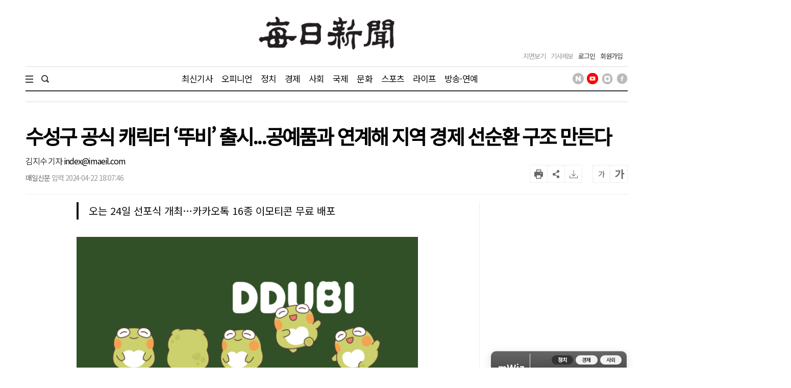

--- FILE ---
content_type: text/html; charset=UTF-8
request_url: https://www.imaeil.com/page/view/2024042217393200936
body_size: 26216
content:
<!DOCTYPE html PUBLIC "-//W3C//DTD XHTML 1.0 Transition-al//EN""http://www.w3.org/TR/xhtml1/DTD/xhtml1-transitional.dtd">
<html lang="ko">
	<head>
		<meta charset="utf-8">
		<meta http-equiv="X-UA-Compatible" content="IE=edge">
		<meta name="robots" content="max-image-preview:large">
		<!--meta name="viewport" content="width=1570"-->
		<meta name="mobile-web-app-capable" content="yes">
		<meta name="viewport" content="width=device-width, initial-scale=1.0">
		<link rel="shortcut icon" href="/assets/images/common/favicon.ico">
		<link rel="icon" href="/assets/images/common/favicon.ico">
		<!-- Google Tag Manager -->
		<script>(function(w,d,s,l,i){w[l]=w[l]||[];w[l].push({'gtm.start':
		new Date().getTime(),event:'gtm.js'});var f=d.getElementsByTagName(s)[0],
		j=d.createElement(s),dl=l!='dataLayer'?'&l='+l:'';j.async=true;j.src=
		'https://www.googletagmanager.com/gtm.js?id='+i+dl;f.parentNode.insertBefore(j,f);
	})(window,document,'script','dataLayer','GTM-N2MWQLTN');</script>
	<!-- End Google Tag Manager -->
	<link rel="canonical" href="https://www.imaeil.com/page/view/2024042217393200936" />
<link rel="alternate" media="only screen and (max-width: 640px)" href="https://m.imaeil.com/page/view/2024042217393200936">
<script async src="https://www.googletagmanager.com/gtag/js?id=G-8V0KN8JTVD"></script>
<script>
					  window.dataLayer = window.dataLayer || [];
					  function gtag(){dataLayer.push(arguments);}
					  gtag('js', new Date());

					  gtag('config', 'G-8V0KN8JTVD');
					</script>
	<title>수성구 공식 캐릭터 ‘뚜비’ 출시...공예품과 연계해 지역 경제 선순환 구조 만든다 - 매일신문</title>
<meta name="google-site-verification" content="EH4lefeZvVuH6YSbOxoh-TWJC3HJiiNRCw9Zvij66O0" />
<meta property="fb:pages" content="1546081428979191">
<meta property="fb:app_id" content="728989947168357">
<meta id="meta_title" name="title" content="수성구 공식 캐릭터 &lsquo;뚜비&rsquo; 출시...공예품과 연계해 지역 경제 선순환 구조 만든다 - 매일신문"/>
<meta name="description" content="수성구청 공식 캐릭터 &#039;뚜비&#039;. 수성구청 제공..." />
<meta name="author" content="김지수 기자 index@imaeil.com" />
<meta name="news_keywords" content="캐릭터,아이파크몰,뚜비,수성구,라이온즈,시나리오,어린이집,공예품,이모티콘" />
<meta name="pubDate" content="2024-04-22 [18:07:46]" />
<meta name="keywords" content="캐릭터,아이파크몰,뚜비,수성구,라이온즈,시나리오,어린이집,공예품,이모티콘" />
<meta property="og:type" content="article" />
<meta property="og:url" content="https://www.imaeil.com/page/view/2024042217393200936" />
<meta property="og:title" content="수성구 공식 캐릭터 &lsquo;뚜비&rsquo; 출시...공예품과 연계해 지역 경제 선순환 구조 만든다" />
<meta property="og:description" content="수성구청 공식 캐릭터 &#039;뚜비&#039;. 수성구청 제공..."/>
<meta property="og:site" content="https://www.imaeil.com/page/view/2024042217393200936" />
<meta property="og:site_name" content="매일신문">
<meta property="og:image" content="https://www.imaeil.com/photos/2024/04/22/2024042217590076135_l.jpg" />
<meta name="twitter:card" content="summary_large_image" />
<meta name="twitter:title" content="수성구 공식 캐릭터 &lsquo;뚜비&rsquo; 출시...공예품과 연계해 지역 경제 선순환 구조 만든다" />
<meta name="twitter:description" content="수성구청 공식 캐릭터 &#039;뚜비&#039;. 수성구청 제공..."/>
<meta name="twitter:image" content="https://www.imaeil.com/photos/2024/04/22/2024042217590076135_l.jpg" />
<meta name="twitter:url" content="https://www.imaeil.com/page/view/2024042217393200936" />
<meta property="article:section" content="사회일반" />
<meta property="article:published_time" content="20240422T180746">
<link rel="alternate" type="application/rss+xml" href="https://www.imaeil.com/rss?cate=society">
<script type="application/ld+json">
{
    "@context": "https://schema.org",
    "@type": "NewsArticle",
    "headline": "수성구 공식 캐릭터 &lsquo;뚜비&rsquo; 출시...공예품과 연계해 지역 경제 선순환 구조 만든다",
    "image": [
        "https://www.imaeil.com/photos/2024/04/22/2024042217590076135_s.jpg",
        "https://www.imaeil.com/photos/2024/04/22/2024042217590076135_m.jpg",
        "https://www.imaeil.com/photos/2024/04/22/2024042217590076135_m.jpg"
    ],
    "datePublished": "2024-04-22T18:07:46+09:00",
    "author": [
        {
            "@type": "Person",
            "name": "김지수",
            "url": "https://www.imaeil.com/writer_news?search=index@imaeil.com"
        }
    ]
}
</script>
<script type="text/javascript" src="//wcs.naver.net/wcslog.js"></script>
<script src="https://t1.kakaocdn.net/kakao_js_sdk/2.4.0/kakao.min.js"></script>

                                <script src="https://securepubads.g.doubleclick.net/tag/js/gpt.js"></script> 
                            

<script>
  window.googletag = window.googletag || {cmd: []};
  googletag.cmd.push(function() {
    googletag.defineSlot('/77034085/article/right(1)_270x270', [270, 270], 'div-gpt-ad-1703063410032-0').addService(googletag.pubads());
    googletag.defineSlot('/77034085/article/mid(1)_300x250', [300, 250], 'div-gpt-ad-1703063622295-0').addService(googletag.pubads());
    googletag.defineSlot('/77034085/article/mid(2)_300x250', [300, 250], 'div-gpt-ad-1703063667232-0').addService(googletag.pubads());
    googletag.defineSlot('/77034085/article/mid(3)_300x250', [300, 250], 'div-gpt-ad-1703063724843-0').addService(googletag.pubads());
    googletag.defineSlot('/77034085/article/mid(4)_300x250', [300, 250], 'div-gpt-ad-1703063759739-0').addService(googletag.pubads());
    googletag.defineSlot('/77034085/article/mid_640x360', [[1, 1], [640, 360]], 'div-gpt-ad-1703063360115-0').addService(googletag.pubads());
    googletag.defineSlot('/77034085/article/right_top_160x600', [160, 600], 'div-gpt-ad-1710408286801-0').addService(googletag.pubads());
    googletag.pubads().enableSingleRequest();
    googletag.enableServices();
  });
</script>
<script type='text/javascript'>
  window._taboola = window._taboola || [];
  _taboola.push({article:'auto'});
  !function (e, f, u, i) {
    if (!document.getElementById(i)){
      e.async = 1;
      e.src = u;
      e.id = i;
      f.parentNode.insertBefore(e, f);
    }
  }(document.createElement('script'),
  document.getElementsByTagName('script')[0],
  '//cdn.taboola.com/libtrc/joongang-arb-maeilshinmun-desktop/loader.js',
  'tb_loader_script');
  if(window.performance && typeof window.performance.mark == 'function')
    {window.performance.mark('tbl_ic');}
</script>
                            
<script type="text/javascript">
                            _TRK_PI     = "PDV";
				            _TRK_PNC    = "2024042217393200936";
				            _TRK_PNC_NM = "수성구 공식 캐릭터 &lsquo;뚜비&rsquo; 출시...공예품과 연계해 지역 경제 선순환 구조 만든다";
				            _TRK_PNG    = "11004001000000000000";
				            _TRK_PNG_NM = "사회일반";
			            </script>

	<link type="text/css" rel="stylesheet" href="/assets/css/reset.css"><link type="text/css" rel="stylesheet" href="/assets/css/jquery-ui.min.css"><link type="text/css" rel="stylesheet" href="/assets/css/slick.min.css"><link type="text/css" rel="stylesheet" href="/assets/css/slick-theme.min.css"><link type="text/css" rel="stylesheet" href="/assets/css/skin.min.css?v=1.1.17"><link type="text/css" rel="stylesheet" href="/assets/css/common.min.css?v=1.1.17"><link type="text/css" rel="stylesheet" href="/assets/css/style.min.css?v=1.1.17">
	<link type="text/css" rel="stylesheet" href="/assets/css/bulma.css?v=1.1.17">

	
	<link rel="preconnect" href="https://fonts.googleapis.com">
	<link rel="preconnect" href="https://fonts.gstatic.com" crossorigin>
	<link href="https://fonts.googleapis.com/css2?family=Noto+Sans+KR&display=swap" rel="stylesheet">
	<style>
		* {font-family: "Noto Sans KR", "맑은 고딕", "Malgun Gothic", "open sans", Arial, sans-serif;}
		.article_head .title {font-size:39px; font-weight:600; line-height:42px; color:#000; margin-bottom:20px;}
		.article_view .article_content {font-weight:300; font-size:18px; line-height:1.8em;}
		.article_view .article_content .subtitle {border-left:4px solid #111; padding-left:20px; font-size:20px; line-height:1.7em; color:#111; margin-bottom:1.7em;}
		.article_view .article_content p {text-align:justify; font-size:18px; line-height:1.8em; margin-bottom:1.7em; word-break:keep-all; letter-spacing:0;}
		
		/* 캡챠 자동등록(입력)방지 기본 -pc 시작 */
		#captcha {display:inline-block;position:relative}
		#captcha legend {position:absolute;margin:0;padding:0;font-size:0;line-height:0;text-indent:-9999em;overflow:hidden}
		#captcha #captcha_img {height:80px;border:1px solid #898989;vertical-align:top;padding:0;margin:0}
		#captcha #captcha_mp3 {margin:0;padding:0;width:40px;height:40px;border:0;background:transparent;vertical-align:middle;overflow:hidden;cursor:pointer;background:url('/assets/nwcms/sample/site/images/common/captcha2.png') no-repeat;text-indent:-999px;border-radius:3px}
		#captcha #captcha_reload {margin:0;padding:0;width:40px;height:40px;border:0;background:transparent;vertical-align:middle;overflow:hidden;cursor:pointer;background:url('/assets/nwcms/sample/site/images/common/captcha2.png') no-repeat 0 -40px;text-indent:-999px;border-radius:3px}
		#captcha #captcha_key {margin:0 0 0 3px;padding:0 5px;width:90px;height:40px;border:1px solid #ccc;background:#fff;font-size:1.333em;font-weight:bold;text-align:center;border-radius:3px;vertical-align:top}
		#captcha #captcha_info {display:block;margin:5px 0 0;font-size:0.95em;letter-spacing:-0.1em}
		/* 캡챠 자동등록(입력)방지 기본 -pc 끝 */
	</style>

	<script src="/assets/js/jquery-1.12.4.min.js"></script><script src="/assets/js/jquery-ui.min.js"></script><script src="/assets/js/slick.min.js"></script><script src="/assets/js/skin.js"></script><script src="/assets/js/VerLim.min.js"></script><script src="/assets/js/common.js?v=1.1.7"></script>
	<script type="text/javascript" src="//maxcdn.bootstrapcdn.com/bootstrap/3.3.7/js/bootstrap.min.js"></script>
	

	

	<!-- bing.com Clarity 추적 코드 : PC -->
	<script type="text/javascript">
		(function(c,l,a,r,i,t,y){
			c[a]=c[a]||function(){(c[a].q=c[a].q||[]).push(arguments)};
			t=l.createElement(r);t.async=1;t.src="https://www.clarity.ms/tag/"+i;
			y=l.getElementsByTagName(r)[0];y.parentNode.insertBefore(t,y);
		})(window, document, "clarity", "script", "g67pqv64r0");
	</script>
	<script async src="https://pagead2.googlesyndication.com/pagead/js/adsbygoogle.js?client=ca-pub-5946465922532567" crossorigin="anonymous"></script>
	<script>
			window.googletag = window.googletag || {cmd: []};
			let anchorSlot;
			googletag.cmd.push(function() {
				anchorSlot = googletag.defineOutOfPageSlot('/77034085/article/Anchor_bottom', googletag.enums.OutOfPageFormat.BOTTOM_ANCHOR);
				if (anchorSlot) {
					anchorSlot.setTargeting("test", "anchor").addService(googletag.pubads());
				}
				googletag.pubads().enableSingleRequest();
				googletag.enableServices();
			});
		</script>
</head>
<body>
	<!-- Google Tag Manager (noscript) -->
	<noscript><iframe src="https://www.googletagmanager.com/ns.html?id=GTM-N2MWQLTN"
	height="0" width="0" style="display:none;visibility:hidden"></iframe></noscript>
	<!-- End Google Tag Manager (noscript) -->
	<div id="wrap">
		

		<style>/**/
#header .header_bottom > .inner .sns_list ul li img {width:22px; height:22px;}</style><script type="text/javascript" src="/assets/js/VerLim.min.js"></script>
<script type="text/javascript" src="/assets/js/ResizeSensor.js"></script>
<!--script type="text/javascript" src="/assets/js/theia-sticky-sidebar.js"--></script>
<script type="text/javascript">
    $(document).ready(function () {
        /*$('.section,  .aside2').theiaStickySidebar({
            containerSelector: '.section',
        });*/

        $().VerLim({
            color: "#dd2266",
            autoHide: "off",
            autoHideTime: "2",
            theme: "on",
            position: "top",
            thickness: "2px",
            shadow: "off"
        });

        var view_head_height = $(".article_head").offset().top; //view헤더 고정용
        $(window).scroll(function () {
            if ($(this).scrollTop() >= view_head_height) {
                $("#header").addClass("active");
                $("#header .header_mid > .logo img").attr("src", "/assets/images/common/symbol_g.png");
                $("#header #gnb_twodepth").css("display", "none");
                $("#gnb_wrap").css("display", "none");
                $("#scroller").css("display", "block");
                $("#header .head_title").html($(".article_head .title").text()).css("display", "block");
                $("#header .header_mid > .logo").css("display", "none");
                $("#header .header_mid .header_left > .date").css("display", "none");
                $("#header .header_mid > .head_section_title").css("display", "block");
                $(".wing_banner .wb_left, .wing_banner .wb_right").css("top","130px");
                 
            } else {
                $("#header").removeClass("active");
                $("#header .header_mid > .logo img").attr("src", "/assets/images/common/logo.png");
                $("#header #gnb_wrap #gnb > ul > li > ul").css("display", "none");
                $("#gnb_wrap").css("display", "block");
                $("#scroller").css("display", "none");
                $("#header .head_title").css("display", "none");
                $("#header .header_mid > .logo").css("display", "block");
                $("#header .header_mid .header_left > .date").css("display", "block");
                $("#header .header_mid > .head_section_title").css("display", "none");
                $(".wing_banner .wb_left, .wing_banner .wb_right").css("top","0");
            }

            var scrollTo = $(window).scrollTop();
            var docHeight = $(document).height();
            var windowHeight = $(window).height();
            var scrollPercent = (scrollTo / (docHeight - windowHeight)) * 100;
            $(".scroller").css("width", scrollPercent + "%");
        });
    });
</script>
<div id="header" class="header_article_view">
    <!-- 헤더 미들 시작 -->
    <div class="header_mid">
        <div class="logo">

            <!-- 기존 로고 -->
  <a href="https://www.imaeil.com"><img src="/assets/images/common/logo.png" alt="매일신문"></a> 

   
       <!-- 광복절 로고 -->
       <!--   <a href="/"><img src="/upload/2023/maeil815.gif" alt="매일신문"></a>        -->

        </div>
        <h2 class="head_section_title"></h2>
        <h3 class="head_title"> </h3>
        <div class="header_right">
            <div class="util">
                <ul>
                    <li><a href="https://www.imaeil.com/pdf_list">지면보기</a></li>
                    <li><a href="javascript:window.open('/pages/comm/report.php', '기사제보', 'top=100, left=200, width=800, height=800, status=no, menubar=no, toolbar=no, resizable=no');">기사제보</a></li>
                                            <li class="member"><a href="https://www.imaeil.com/login">로그인</a></li>
                        <li class="member"><a href="https://www.imaeil.com/member/join_select">회원가입</a></li>
                                    </ul>
            </div>
        </div>
    </div>
    <!-- 헤더 미들 끝 -->
    <!-- 헤더 바텀 시작 -->
    <div class="header_bottom">
        <div class="inner">
            <div class="total_menu_btn">
                <div class="bar1"></div>
                <div class="bar2"></div>
                <div class="bar3"></div>
            </div>
            <div class="search">
                <span class="search_open"><img src="/assets/images/common/h_icon_search.png" alt="검색" width="15" height="15"></span>
                <form name="searchForm" method="post" action="https://search.imaeil.com/RSA/front_new/Search.jsp">
                    <input type="text" id="header_search" name="qt" value="">
                    <span class="search_btn"><img src="/assets/images/common/h_icon_search.png" alt="검색" width="15" height="15"></span>
                </form>
            </div>
            <!-- gnb 시작 -->
<ul class="gnb">
    <li><a href="https://www.imaeil.com/latest_article" target="_self">최신기사</a></li>
<li><a href="https://www.imaeil.com/opinion" target="_self">오피니언</a></li>
<li><a href="https://www.imaeil.com/politics" target="_self">정치</a></li>
<li><a href="https://www.imaeil.com/economy" target="_self">경제</a></li>
<li><a href="https://www.imaeil.com/society" target="_self">사회</a></li>
<li><a href="https://www.imaeil.com/nations" target="_self">국제</a></li>
<li><a href="https://www.imaeil.com/culture" target="_self">문화</a></li>
<li><a href="https://www.imaeil.com/sport" target="_self">스포츠</a></li>
<li><a href="https://www.imaeil.com/life" target="_self">라이프</a></li>
<li><a href="https://www.imaeil.com/entertainment" target="_self">방송·연예</a></li>

</ul>
<!-- gnb 끝 -->
            <div class="sns_list">
                <ul>
                    <li><a href="https://post.naver.com/imaeil-com" target="_blank"><img src="/assets/images/common/icon_head_nv.png" alt="매일신문 네이버 포스트" title="매일신문 네이버 포스트"></a></li>
                    <li><a href="https://www.youtube.com/user/MaeilShinmun" target="_blank"><img src="/assets/images/common/icon_head_yt1.png" alt="TV 매일신문" title="TV 매일신문"></a></li>
                    <li><a href="https://www.instagram.com/newsmaeil/" target="_blank"><img src="/assets/images/common/icon_head_inst.png" alt="매일신문 공식 인스타그램" title="매일신문 공식 인스타그램"></a></li>
                    <li><a href="https://www.facebook.com/maeil.shinmun/" target="_blank"><img src="/assets/images/common/icon_head_fb.png" alt="매일신문 페이스북" title="매일신문 페이스북"></a></li>
                </ul>
            </div>

        </div>
        <div class="total_menu_wrap">
            <div class="inner">
                <ul>
<li class="panel">
    <p class="title"><a href="https://www.imaeil.com/latest_article" target="_self">최신기사</a></p>
</li>
<li class="panel">
    <p class="title"><a href="https://www.imaeil.com/opinion" target="_self">오피니언</a></p>
    <ul>
        <li><a href="https://www.imaeil.com/editorial" target="_self">사설</a></li>
        <li><a href="https://www.imaeil.com/within" target="_self">사내칼럼</a></li>
        <li><a href="https://www.imaeil.com/outside" target="_self">사외칼럼</a></li>
        <li><a href="https://www.imaeil.com/daily" target="_self">매일희평</a></li>
    </ul>
</li>
<li class="panel">
    <p class="title"><a href="https://www.imaeil.com/politics" target="_self">정치</a></p>
    <ul>
        <li><a href="https://www.imaeil.com/politics_general" target="_self">정치일반</a></li>
        <li><a href="https://www.imaeil.com/sejong" target="_self">정부·대통령실</a></li>
        <li><a href="https://www.imaeil.com/National_Assembly" target="_self">국회·정당</a></li>
        <li><a href="https://www.imaeil.com/national_defense" target="_self">북한·국방</a></li>
        <li><a href="https://www.imaeil.com/area" target="_self">지역정가</a></li>
    </ul>
</li>
<li class="panel">
    <p class="title"><a href="https://www.imaeil.com/economy" target="_self">경제</a></p>
    <ul>
        <li><a href="https://www.imaeil.com/economy_general" target="_self">경제일반</a></li>
        <li><a href="https://www.imaeil.com/property" target="_self">부동산</a></li>
        <li><a href="https://www.imaeil.com/finance" target="_self">금융·증권·보험</a></li>
        <li><a href="https://www.imaeil.com/foundation" target="_self">산업·기업·창업</a></li>
        <li><a href="https://www.imaeil.com/apprehension" target="_self">구인·구직</a></li>
        <li><a href="https://www.imaeil.com/vehicle" target="_self">유통·IT·자동차</a></li>
    </ul>
</li>
<li class="panel">
    <p class="title"><a href="https://www.imaeil.com/society" target="_self">사회</a></p>
    <ul>
        <li><a href="https://www.imaeil.com/society_general" target="_self">사회일반</a></li>
        <li><a href="https://www.imaeil.com/incident" target="_self">사건사고</a></li>
        <li><a href="https://www.imaeil.com/court" target="_self">검찰·경찰·법원</a></li>
        <li><a href="https://www.imaeil.com/medical" target="_self">보건·의료</a></li>
        <li><a href="https://www.imaeil.com/education" target="_self">교육</a></li>
        <li><a href="https://www.imaeil.com/neighbor" target="_self">이웃사랑</a></li>
        <li><a href="https://www.imaeil.com/local_news" target="_self">지역별 뉴스</a></li>
    </ul>
</li>
<li class="panel">
    <p class="title"><a href="https://www.imaeil.com/nations" target="_self">국제</a></p>
    <ul>
        <li><a href="https://www.imaeil.com/nations_general" target="_self">국제일반</a></li>
        <li><a href="https://www.imaeil.com/america" target="_self">미국·중국·일본</a></li>
        <li><a href="https://www.imaeil.com/topic" target="_self">해외토픽</a></li>
    </ul>
</li>
<li class="panel">
    <p class="title"><a href="https://www.imaeil.com/culture" target="_self">문화</a></p>
    <ul>
        <li><a href="https://www.imaeil.com/culture_general" target="_self">문화일반</a></li>
        <li><a href="https://www.imaeil.com/music" target="_self">음악·공연</a></li>
        <li><a href="https://www.imaeil.com/art" target="_self">미술·전시</a></li>
        <li><a href="https://www.imaeil.com/literature" target="_self">문학·책</a></li>
        <li><a href="https://www.imaeil.com/religion" target="_self">종교</a></li>
    </ul>
</li>
<li class="panel">
    <p class="title"><a href="https://www.imaeil.com/sport" target="_self">스포츠</a></p>
    <ul>
        <li><a href="https://www.imaeil.com/sport_general" target="_self">스포츠일반</a></li>
        <li><a href="https://www.imaeil.com/baseball" target="_self">야구</a></li>
        <li><a href="https://www.imaeil.com/football" target="_self">축구</a></li>
        <li><a href="https://www.imaeil.com/basketball" target="_self">농구</a></li>
        <li><a href="https://www.imaeil.com/golf" target="_self">골프</a></li>
        <li><a href="https://www.imaeil.com/community_sport" target="_self">지역스포츠</a></li>
    </ul>
</li>
<li class="panel">
    <p class="title"><a href="https://www.imaeil.com/life" target="_self">라이프</a></p>
    <ul>
        <li><a href="https://www.imaeil.com/life_general" target="_self">라이프일반</a></li>
        <li><a href="https://www.imaeil.com/festival" target="_self">여행·축제</a></li>
        <li><a href="https://www.imaeil.com/taste" target="_self">맛</a></li>
        <li><a href="https://www.imaeil.com/health" target="_self">건강</a></li>
        <li><a href="https://www.imaeil.com/the_report" target="_self">인사·화촉·모임·부음</a></li>
        <li><a href="https://www.imaeil.com/reader" target="_self">독자</a></li>
        <li><a href="https://www.imaeil.com/pet" target="_self">펫</a></li>
        <li><a href="https://www.imaeil.com/fortune" target="_self">운세</a></li>
    </ul>
</li>
<li class="panel">
    <p class="title"><a href="https://www.imaeil.com/entertainment" target="_self">연예</a></p>
    <ul>
        <li><a href="https://www.imaeil.com/entertainment_general" target="_self">연예일반</a></li>
        <li><a href="https://www.imaeil.com/movie" target="_self">방송·영화·OTT</a></li>
        <li><a href="https://www.imaeil.com/broadcasting" target="_self">가요·POP</a></li>
    </ul>
</li>
<li class="panel">
    <p class="title"><a href="https://www.imaeil.com/mstory" target="_self">포토·영상</a></p>
    <ul>
        <li><a href="https://www.imaeil.com/picture" target="_self">영상</a></li>
        <li><a href="https://www.imaeil.com/photo" target="_self">포토</a></li>
        <li><a href="https://www.imaeil.com/graphics" target="_self">그래픽</a></li>
        <li><a href="https://www.imaeil.com/card_news" target="_self">카드뉴스</a></li>
    </ul>
</li>
<li class="panel">
    <p class="title"><a href="https://www.imaeil.com/maeilweek" target="_self">주간매일</a></p>
</li>
<li class="panel">
    <p class="title"><a href="https://www.imaeil.com/hometownlove" target="_self">고향사랑</a></p>
    <ul>
        <li><a href="https://www.imaeil.com/htl_Gumi" target="_self">구미</a></li>
    </ul>
</li>
<li class="panel">
    <p class="title"><a href="https://www.imaeil.com/rss_service" target="_self">매일신문 RSS</a></p>
</li>
</ul>
            </div>
        </div>
    </div>
    <!-- 헤더 바텀 끝 -->
</div>
		<div id="container">
						<script async defer src="/assets/js/ami_analytics.js"></script>
<script>
    $(function () {
       
        var sec_h = $(".section").innerHeight();
        var aside_h = $(".aside").innerHeight();
        sec_h = sec_h + 400;
        if ($(".wb_left").innerHeight() < sec_h) {
            $(".wb_left").css("height", sec_h + "px");
            $(".wb_right").css("height", sec_h + "px");
        }

        var wcms_category_name = $("#wcms_category_name").val();
        $(".header_mid > .head_section_title").text(wcms_category_name);
        //var idx = $("#articlebody").contents().length;
        var idx = $("#articlebody p").length;
        console.log(idx);
        if (idx > 0) {
            //$("#articlebody").contents().eq(5).after($("#art_mid_ad1"));
            $("#articlebody p").eq(4).after($("#art_mid_ad1"));
            $("#art_mid_ad1").show();

            //$("#articlebody").contents().eq(11).after($("#art_mid_ad2"));
            $("#articlebody p").eq(9).after($("#art_mid_ad2"));
            $("#art_mid_ad2").show();
        }
        if (idx < 11) {
            $("#articlebody").contents().last().after($("#art_mid_ad2"));
            $("#art_mid_ad2").hide();
        }

        if (idx <= 4) {
            $("#art_mid_ad1").hide();
        }
        //기사 광고 추가 끝

        // 기사 댓글
        var news_code = $("#ca_code").val();
        var param = {};
        param.class = "/api/livereComment";
        param.code  = news_code;

        /*$.ajax({
            url: window.location.protocol + '//' + window.location.host + '/api.php',
            type: "POST",
            dataType: "JSON",
            data: param,
            success: function (result) {
                $(".comment_cnt span").text(result);
            }
        });
        $("li.comment_cnt").click(function (){
            var position = $("#lv-container").offset();
            $("html, body").animate({scrollTop: (position.top - 300)}, 300);
        });*/
    });

    function newsScrap() {
        var news_code = $("#ca_code").val();
        var param = {};
        param.class = "/join/newsScrapProcess";
        param.news_code = news_code;

        $.ajax({
            url: window.location.protocol + '//' + window.location.host + '/api.php',
            type: "POST",
            dataType: "JSON",
            data: param,
            success: function (result) {
                if (result.status == "success") {
                    alert("스크랩이 완료 되었습니다.");
                } else if (result.status == "login_fail") {
                    alert("로그인 후 이용 가능합니다.");
                } else if (result.status == "already") {
                    alert("이미 스크랩 하였습니다.");
                } else {
                    alert("잠시 후 다시 시도하여 주세요.");
                }
            }
        });
    }
</script>

<!-- 본문내상단 광고 시작 -->
<div class="art_mid_ad" id="art_mid_ad1" style="display:none;">
    <div style='float:left; min-width: 300px; min-height: 250px;'>
<!-- /77034085/article/mid(1)_300x250 -->
<div id='div-gpt-ad-1703063622295-0' style='min-width: 300px; min-height: 250px;'>
  <script>
    googletag.cmd.push(function() { googletag.display('div-gpt-ad-1703063622295-0'); });
  </script>
</div>
    </div>
    <div style='float:right; min-width: 300px; min-height: 250px;'>
<!-- /77034085/article/mid(2)_300x250 -->
<div id='div-gpt-ad-1703063667232-0' style='min-width: 300px; min-height: 250px;'>
  <script>
    googletag.cmd.push(function() { googletag.display('div-gpt-ad-1703063667232-0'); });
  </script>
</div>
    </div>
    <div style="clear:both;"></div>
    <div class="h20"></div>
</div>
<!-- 본문내상단 광고 끝 -->
<!-- 본문내중단 광고 시작 -->
<div class="art_mid_ad" id="art_mid_ad2" style="display:none; text-align:center;">
  <div style='float:left; min-width: 300px; min-height: 250px;'>
    <!-- /77034085/article/mid(3)_300x250 -->
    <div id='div-gpt-ad-1703063724843-0' style='min-width:300px; min-height:250px;'>
      <script>
        document.addEventListener("DOMContentLoaded", function () {
          const adDiv = document.getElementById('div-gpt-ad-1703063724843-0');

          googletag.cmd.push(function () {
            googletag.display('div-gpt-ad-1703063724843-0');
          });

          const observer = new IntersectionObserver((entries) => {
            entries.forEach(entry => {
              if (entry.isIntersecting) {
                googletag.cmd.push(function () {
                  googletag.pubads().refresh([
                    googletag.pubads().getSlots().find(slot =>
                      slot.getSlotElementId() === 'div-gpt-ad-1703063724843-0')
                  ]);
                });
              }
            });
          }, {
            threshold: 0.5
          });
          observer.observe(adDiv);
        });
      </script>
    </div>
  </div>
  <div style='float:right; min-width: 300px; min-height: 250px;'>
    <!-- /77034085/article/mid(4)_300x250 -->
    <div id='div-gpt-ad-1703063759739-0' style='min-width:300px; min-height:250px;'>
      <script>
        document.addEventListener("DOMContentLoaded", function () {
          const adDiv = document.getElementById('div-gpt-ad-1703063759739-0');

          googletag.cmd.push(function () {
            googletag.display('div-gpt-ad-1703063759739-0');
          });

          const observer = new IntersectionObserver((entries) => {
            entries.forEach(entry => {
              if (entry.isIntersecting) {
                googletag.cmd.push(function () {
                  googletag.pubads().refresh([
                    googletag.pubads().getSlots().find(slot =>
                      slot.getSlotElementId() === 'div-gpt-ad-1703063759739-0')
                  ]);
                });
              }
            });
          }, {
            threshold: 0.5
          });
          observer.observe(adDiv);
        });
      </script>
    </div>
  </div>
  <div class="h20"></div>
</div>
<!-- 본문내중단 광고 끝 -->
<div class="inner">
    <!-- 윙배너 시작 -->
    <div class="wing_banner">
        <div class="wb_left">
            <div style="position:relative; padding-left:140px;">
                <div style="position:fixed;">
                    <!-- 좌측날개 광고 -->
                    <script src='https://assets.cueknow.co.kr/script/phantomad.min.js#0Hes' defer></script>
                    <!-- 좌측날개 광고 끝 -->
                </div>
            </div>
        </div>
        <div class="wb_right">
            <div style="position:relative; padding-right:140px;">
                <div style="position:fixed;">
                    <!-- 우측날개 광고 -->
                    <!-- /77034085/article/right_top_160x600 -->
<div id='div-gpt-ad-1710408286801-0' style='min-width: 160px; min-height: 600px;'>
  <script>
    googletag.cmd.push(function() { googletag.display('div-gpt-ad-1710408286801-0'); });
  </script>
</div>
                </div>
            </div>
        </div>
    </div>
    <!-- 윙배너 끝 -->
    <!-- 페이지상단 광고 -->
    <div class="h20"></div>
    <!-- 페이지상단 광고 끝 -->
    <div class="article_head">
        <img src="/assets/images/common/article_view_logo.png" alt="매일신문" style="display:none; margin:0 0 20px 0;">
        <h1 class="title">
            수성구 공식 캐릭터 ‘뚜비’ 출시...공예품과 연계해 지역 경제 선순환 구조 만든다
        </h1>

        <div class="util_box">
            <div class="footer_byline">
                <span class="name"><a href="https://www.imaeil.com/writer_news?search=index@imaeil.com" style="color: #333;">김지수 기자 </a>index@imaeil.com</span> <span class="email"></span>
            </div>
            <div class="byline">
                <span class="writer">매일신문</span> <span class="email"></span>
                <span class="date">입력 2024-04-22 18:07:46 </span>
            </div>
            <div class="tools">
<!-- 요약 버튼 시작 -->
                    <div class="mwiz-wrapper">
  <div class="robot-hover-box">
    <img src="/upload/robot.png" alt="로봇" id="mwiz_block" class="robot-icon">

    <!-- ✅ 말풍선 전체 감싼 요소 -->
    <div class="robot-speech-container">
    
      <div class="noticeText">
  <div class="mwiz-header"> mWiz <span class="mwiz-headersub">이 기사 포인트</span>
 </div>
 
        <p id="mwiz_summary" class="text1"></p>
         <p class="text_ex" id="mwiz_info">
</p>
      </div>
    </div>
  </div>
</div>
<!-- 요약 버튼 끝 -->
                <ul class="btns">
                    <!--<li class="comment_cnt"><span>0</span></li>-->
                    <li class="print"></li>
                    <li class="share"></li>
                    <li class="scrap" onclick="newsScrap();"></li>
                    <li class="font_down" onclick="fontsize('down')">가</li>
                    <li class="font_up" onclick="fontsize('up')">가</li>
                </ul>
            </div>
            <div class="share_tools">
                <ul class="lists">
                    <li><a href="javascript:facebook_share();"><img src="/assets/images/common/article_view_icon_fb.png" alt="페이스북에 공유하기"><span>페이스북</span></a></li>
                    <li><a href="javascript:twitter_share();"><img src="/assets/images/common/article_view_icon_x.png" alt="x에 공유하기"><span>X</span></a></li>
                    <!--li><a href="javascript:kakao_share();"><img src="/assets/images/common/article_view_icon_ks.png" alt="카카오스토리에 공유하기"><span>카카오스토리</span></a></li-->
                    <li><a href="javascript:band_share();"><img src="/assets/images/common/article_view_icon_bd.png" alt="밴드에 공유하기"><span>밴드</span></a></li>
                    <li><a href="javascript:naver_share();"><img src="/assets/images/common/article_view_icon_nb.png" alt="네이버블로그에 공유하기"><span>네이버블로그</span></a></li>
                    <li><a href="javascript:;" id="kakao-link-btn"><img src="/assets/images/common/article_view_icon_kko.png" alt="카카오톡에 공유하기"><span>카카오톡</span></a></li>
                    <li><a href="javascript:line_share();"><img src="/assets/images/common/article_view_icon_ln.png" alt="라인에 공유하기"><span>라인</span></a></li>
                </ul>
                <div class="url_copy">
                    <input type="text" id="ami_url_copy" readonly="">
                    <span onclick="amiCopyUrlToClipboard()">URL복사</span>
                </div>
            </div>
        </div>
    </div>
    <!-- 섹션 시작 -->
    <div class="section">
        <!-- 기사본문 시작 -->
        <div class="article_view v2">
            <div class="article_content">
                <!-- <figure>
                    <img src="{wcms_img}" alt="{wmcs_alt]">
                </figure> -->
                <p class="subtitle">
                    오는 24일 선포식 개최…카카오톡 16종 이모티콘 무료 배포
                </p>
                <div id="articlebody" itemprop="articleBody">
                    <p>
                        <figure class="img_center">
                    <img src="https://www.imaeil.com/photos/2024/04/22/2024042217590128184_l.jpg" alt="수성구청 공식 캐릭터 " width="640" height="394" />
                    <figcaption>
                        수성구청 공식 캐릭터 '뚜비'. 수성구청 제공
                    </figcaption>
                </figure><p>대구 수성구는 공식 캐릭터 '뚜비' 선포식을 갖고 다양한 공예품 제작, 공연에 활용해 지역 경제 선순환 구조를 끌어낸다고 22일 밝혔다.</p><p>수성구청은 오는 24일 대구삼성라이온즈파크 시구 무대에서 야구팬들과 수성구민이 참석한 가운데 '뚜비' 선포식을 개최한다. 또 이날 오후 2시부터 수성구청 카카오톡 채널을 추가하는 선착순 2만 명을 대상으로 뚜비 16종 이모티콘을 무료 배포하며 '뚜비'의 공식 활동을 알린다.</p><p>수성구청 공식 캐릭터로 새롭게 탄생한 '뚜비'는 수성구 망월지 두꺼비를 상징하는 캐릭터로, 지구온난화 기후 위기 속 탄소 중립 인식을 나누고 지역 특화 문화·경제적 가치를 창출을 목표로 만들어졌다.</p><p>수성구는 수정작업이 진행 중이던 기존 캐릭터 원형에서 활동성을 강화하고 채도를 높인 결과물을 이번에 정식 출시한다. 좀 더 사람에 가까운 모습으로 뚜비의 팔, 다리 디자인을 수정한 것도 특징이다.</p><p>수성구는 '뚜비'를 구청 홍보용 캐릭터에 그치지 않고, 캐릭터를 활용해 지역 경제 선순환 구조를 이끌어 낼 바침이다. 일본 구마모토현의 마스코트 '구마몬'과 같이 수익 창출 모델로서 캐릭터를 활용하겠다는 계획이다. 수성구 들안예술마을에서 뚜비를 활용한 교육, 공예품 생산, 판매를 맡게 된다.</p><p>수성구는 우선 뚜비 캐릭터를 본격 홍보하기 위해 지난 19일부터 다음달 2일까지 서울 용산 아이파크몰에서 '미스터두낫띵&times;뚜비' 팝업스토어를 운영한다. 하반기에는 지역민들에게 뚜비 캐릭터를 알릴 목적으로 더현대 대구에서 팝업스토어 진행을 준비하고 있다.</p><p>다음달부터는 지역 유치원, 어린이집 등을 대상으로 뚜비 인형 탈을 활용한 공연과 기후위기, 지구 온난화를 주제로 하는 시나리오로 공연을 선보인다. 또 내년 하반기 준공 예정인 망월지생태교육관에는 뚜비 상설 전시실과 공연을 준비 중이다.</p><p>아울러 올 연말 문화체육관광부 대한민국 문화도시에 최종 지정되면, 오는 2025년부터 2029년까지 5년 간 사업 예산 200억원을 확보해 이 중 일부를 캐릭터 홍보와 공예품 생산·판매 등에 쓸 예정이다.</p><p>김대권 수성구청장은 "누가 봐도 사랑스럽고 호감이 가는 외모를 활용해 수성구에 대한 긍정적인 반응을 끌어낼 수 있을 것"이람 "캐릭터를 통해 수성구에 대해 모르는 사람도 관심과 호감을 느끼게 하는 것이 목표"라고 말했다.</p>
                    </p>
                </div>
                <div class="tag">
                    <ul>
                        <!--<li><a href="#">#야권</a></li>
                        <li><a href="#">#유승민</a></li>
                        <li><a href="#">#단일</a></li>
                        <li><a href="#">#경선</a></li>
                        <li><a href="#">#대선</a></li>
                        <li><a href="#">#국민의당</a></li>
                        <li><a href="#">#시선집중</a></li>
                        <li><a href="#">#보궐선거</a></li>
                        <li><a href="#">#원내대표</a></li>
                        <li><a href="#">#검찰총장</a></li>-->
                    </ul>
                </div>
                <!--<a href="#"><img style="width:100%;" src="/assets/images/common/naver_banner.jpg" alt="naver에서 매일신문을 만나보세요!"></a>-->
                <div class="chn_box">
                    <div>
                        <a href="https://tv.naver.com/maeilshinmun" target="_blank">네이버TV<span>구독 +</span></a>
                    </div>
                    <div>
                        <a href="https://www.youtube.com/c/MaeilShinmun" target="_blank">유튜브<span>구독 +</span></a>
                    </div>
                </div>
            </div>
        </div>
        <!-- 기사본문 끝 -->
        <div class="h20"></div>
        <!-- 8번광고 시작 -->
        <div style="text-align:center;">
       <!-- /77034085/article/mid_640x360 -->
        <div id='div-gpt-ad-1703063360115-0' style='min-width:640px; min-height:360px;'>
	      <script>
	 document.addEventListener("DOMContentLoaded", function () {
		    const adDiv = document.getElementById('div-gpt-ad-1703063360115-0');
		
		    googletag.cmd.push(function() {
		      googletag.display('div-gpt-ad-1703063360115-0');
		    });

		    const observer = new IntersectionObserver((entries) => {
		      entries.forEach(entry => {
		        if (entry.isIntersecting) {
		          googletag.cmd.push(function() {
		            googletag.pubads().refresh([
		              googletag.pubads().getSlots().find(slot =>
		                slot.getSlotElementId() === 'div-gpt-ad-1703063360115-0')
		            ]);
		          });
		        }
		      });
		    }, {
		      threshold: 0.5
		    });
		    observer.observe(adDiv);
		  });
		</script>
           </div>
       </div>
       <!-- 8번광고 끝 -->
        <div class="h20"></div>
        <div>
            <iframe src="//io1.innorame.com/imp/A7x7zybX8NjD.iframe" width="100%" height="260" allowtransparency = "true" marginwidth="0" marginheight="0" hspace="0" vspace="0" frameborder="0" scrolling="no" style="width:280px;min-width:100%;position:relative;z-index:99999999999;"></iframe>
        </div>
        <!-- 기사 하단 시작 -->
        <div class="article_view_bottom">
            <div class="h70"></div>
            <!-- 기사 리스트 014 시작 -->
            <!--<div class="arl_014">
                <h2 class="head_title">
                    최신 기사
                </h2>
                <ul id="sub_view1" class="wcms_outline" control_type="A" paging_yn="N">
                    <li>
                        <p class="title">
                            <a href="{wcms_link}">수성구 공식 캐릭터 ‘뚜비’ 출시...공예품과 연계해 지역 경제 선순환 구조 만든다</a>
                        </p>
                    </li>
                </ul>
            </div>-->
            <input type="hidden" id="wcms_category_name" value="사회" />
            <div class="arl_014">
                <h2 class="head_title">
                    사회 기사
                </h2>
                <ul class="category_refer_news_list">
                    <li><p class="title"><a href="https://www.imaeil.com/page/view/2025121521442488049">조두순, 이제 어디 사는지 모른다…"신상 정보 공개 명령 기간 만료"</a></p></li><li><p class="title"><a href="https://www.imaeil.com/page/view/2025121520435785428">"가세연이 공개한 김수현·김새론 녹취파일, AI 조작 판정 불가하다"</a></p></li><li><p class="title"><a href="https://www.imaeil.com/page/view/2025121518250236998">"안귀령의 총기 탈취 장면은 연출" 주장한 김현태…안귀령 "성희롱"이라며 고소</a></p></li><li><p class="title"><a href="https://www.imaeil.com/page/view/2025121518561168302">대구시교육청, 2026년도 예산 4조2천576억원 확정…올해 대비 0.4% ↓</a></p></li><li><p class="title"><a href="https://www.imaeil.com/page/view/2025121518224846547">복지부 "내년부터 도수치료 건보 적용"…의료계 반발, 왜?</a></p></li><li><p class="title"><a href="https://www.imaeil.com/page/view/2025121518215896318">"우리도 힘들다"…예비 쌍둥이父 사망사고 가해자측 호소, 왜?</a></p></li>
                    <!--<li>
                        <p class="title">
                            <a href="{wcms_link}">수성구 공식 캐릭터 ‘뚜비’ 출시...공예품과 연계해 지역 경제 선순환 구조 만든다</a>
                        </p>
                    </li>-->
                </ul>
            </div>
            <!-- 기사 리스트 014 끝 -->
            <div class="h25"></div>
            <!--div class="line"></div-->
            <div class="h20"></div>
            <!-- 라이브리 시작 -->
            <div class="livery" style="min-height:500px;">
                <div id="lv-container" data-id="imaeil" data-uid="NTMxLzEzNTM2LzU5NA==">
                    <script type="text/javascript">
                        var rfurlNew = 'news.imaeil.com/page/view/2024042217393200936';
                        window.livereOptions = {
                            refer: rfurlNew,
                            customMessage: {
                                m_write_placeholder: '매일신문은 모든 댓글을 소중히 생각합니다. 다음의 경우에는 고지없이 삭제하겠습니다. \n·음란 및 청소년 유해 정보 ·개인정보 ·명예훼손 소지가 있는 댓글 ·도배성 댓글 ·기타 관련 법률 및 법령에 위배되는 댓글'
                            }
                        };

                        (function (d, s) {
                            var j, e = d.getElementsByTagName(s)[0];

                            if (typeof LivereTower === 'function') {
                                return;
                            }

                            j = d.createElement(s);
                            j.src = 'https://cdn-city.livere.com/js/embed.dist.js';
                            j.async = true;
                            e.parentNode.insertBefore(j, e);
                        })(document, 'script');
                    </script>
                    <noscript>라이브리 댓글 작성을 위해 JavaScript를 활성화해주세요</noscript>

                </div>
            </div>
            <!-- 라이브리 끝 -->
            <div class="h30"></div>
            <!-- 바이라인하단1 광고 시작 -->
            <div class="art_mid_ad" id="art_mid_ad4" style="text-align:center; min-height:1010px;">
                <div id="taboola-below-article-thumbnails-new"></div>
                <script async type="text/javascript">
                    window._taboola = window._taboola || [];
                    _taboola.push({
                        mode: 'alternating-thumbs-desk-4x3',
                        container: 'taboola-below-article-thumbnails-new',
                        placement: 'Below Article Thumbnails New',
                        target_type: 'mix'
                    });
                </script>
            </div>
            <!-- 바이라인하단1 광고 끝 -->
            <div class="h30"></div>
            <div class="line"></div>
            <div class="h30"></div>
            <!-- 기사 리스트 015 시작 -->
            <!--
            <div class="arl_015">
                <h2 class="head_title">
                    정치기사
                </h2>
                <ul id="sub_section2" class="wcms_outline" control_type="A" paging_yn="N">
                    <li>
                        <p class="title">
                            <a href="{wcms_link}">수성구 공식 캐릭터 ‘뚜비’ 출시...공예품과 연계해 지역 경제 선순환 구조 만든다</a>
                        </p>
                    </li>
                </ul>
            </div>
            -->
            <!-- 기사 리스트 015 끝 -->
            <div class="h25"></div>
            <div class="line"></div>
            <div class="h30"></div>
        </div>
        <!-- 기사 하단 끝 -->
    </div>
    <!-- 섹션 끝 -->
    <!-- 사이드 시작 -->
    <div class="aside aside2">
        <div class="wcms_side"><!-- 매일 pick api 추가 -->
<script>
 $(function() {
    $.get("https://www.imaeil.com/naver_channel/maeil_pick.json", function (result) {
            $('#maeil_pick').html("")
            if (result) {
                for (i = 0; i < result.length; i++) {
                    var itemEl = document.createElement("li");
                    itemEl.innerHTML = '<p class="title"><a href="' + result[i].url +
                        '">' + result[i].title + '</a></p>';
                        $('#maeil_pick').append(itemEl);
                }
            }
        }, 'json');
   });
</script>

<!-- 매일 HOT 코너 5 시작
<div>
    <a href="/money">
        <img src="/upload/sub1.png" alt="">
    </a>
    <a href="/medical">
        <img src="/upload/sub2.png" style="margin-top:-1px;" alt="">
    </a>
    <a href="/hotplace">
        <img src="/upload/sub3.png" style="margin-top:-1px;" alt="">
    </a>
    <a href="/pet">
        <img src="/upload/sub4.png" style="margin-top:-1px;" alt="">
    </a>
    <a href="/travel">
        <img src="/upload/sub5.png" style="margin-top:-1px;" alt="">
    </a>
</div>
<div class="h20"></div>
 // 매일 HOT 코너 5  끝-->
<!-- <div class="h20"></div> -->
            <!-- 3번광고 시작 -->
<div style="text-align:center;">
        <!-- /77034085/article/right(1)_270x270 -->
        <div id='div-gpt-ad-1703063410032-0' style='min-width: 270px; min-height: 270px;'>
            <script>
                googletag.cmd.push(function() { googletag.display('div-gpt-ad-1703063410032-0'); });
            </script>
        </div>
        <div class="h20"></div>
</div>
        <!-- 3번광고 끝 -->
    



<!--<div class="h20"></div>-->
<!-- mWiz 위젯 시작 -->


    <style>
        /* === 0700 스타일 시작 === */
        body {
            display: flex;
            justify-content: center;
            align-items: center;
            min-height: 100vh;
            font-family: 'Pretendard', -apple-system, BlinkMacSystemFont, 'Malgun Gothic', '맑은 고딕', helvetica, 'Apple SD Gothic Neo', sans-serif;
        }


        * {
            box-sizing: border-box;
            margin: 0;
            padding: 0;
        }



        /* === 위젯 스타일 시작 === */
        .widget-container {
            display: flex;
            width: 270px;
            height: 108px;
            background-image: linear-gradient(to bottom, #fbfbfb, #eff2f7);
            border-radius: 12px;
            padding: 5px;
            box-shadow: 0 4px 15px rgba(0, 0, 0, 0.1);
            border: 2px solid #f0f0f0;
        }

        /* --- 1. 왼쪽 정보 (mWiz 0700) --- */
        .widget-info {
            flex: 0 0 72px;
            display: flex;
            flex-direction: column;
            justify-content: center;
            text-align: center;
            padding-right: 3px;
            margin-right: 9px;
            border-right: 1px solid #eeeeee;
            letter-spacing: -0.03em;
        }

        .widget-info .logo {
            font-size: 20px;
            font-weight: 900;
            color: #222;
            line-height: 1.0;
            text-shadow: 0 0 1px #222;
            letter-spacing: 0.0em;
        }

        .widget-info .time {
            font-size: 25px;
            font-weight: 900;
            color: #333;
            line-height: 0.8;
            text-shadow: 0 0 1px #333;
            margin-top: 2px;
            letter-spacing: -0.02em;
        }

        .widget-info .subtitle {
            font-size: 11px;
            font-weight: bold;
            color: #555;
            margin-top: 6px;
            letter-spacing: -0.06em;
        }

        /* --- 2. 오른쪽 메인 콘텐츠 --- */
        .widget-main {
            flex: 1;
            position: relative;
            display: flex;
            flex-direction: column;
        }

        /* --- 2a. 탭 내비게이션 (정치/경제/사회) --- */
        .tab-nav {
            display: flex;
            margin-bottom: 6px;
            margin-top: 3px;
            justify-content: flex-end;
        }

        /* 탭 기본 스타일 (비활성) */
        .tab-nav .tab {
            padding: 4px 12px;
            font-size: 10.5px;
            border-radius: 12px;
            margin-right: 5px;
            cursor: pointer;
            transition: all 0.2s ease-in-out;
            color: #888;
            background-color: #f2f2f2;
            font-weight: 50;
        }

        .tab-nav .tab:last-child {
            margin-right: 0;
        }

        /* 클릭 시 활성화될 탭 스타일 */
        .tab-nav .tab.active {
            background-color: #333;
            color: #ffffff;
            font-weight: bold;
        }

        /* 탭 콘텐츠 기본 숨김 */
        .tab-content {
            display: none;
            font-size: 11.2px;
            line-height: 1.35;
            color: #444;
            padding-right: 6px;
            min-height: 75px;
            letter-spacing: -0.05em;
            /* text-shadow: 0 0 0.3px #000; */
            /* border-right: 1px solid #000000; */
            font-weight: 500;
        }

        /* 활성화된 탭 콘텐츠만 보이기 */
        .tab-content.active {
            display: block;
        }


        /* --- 2c. 우측 하단 화살표 링크 --- */
        .arrow-link {
            position: absolute;
            bottom: 0px;
            right: 0;
            width: 18px;
            height: 18px;
            background-color: #e0e0e0;
            border-radius: 50%;
            display: flex;
            justify-content: center;
            text-decoration: none;
            color: #555;
            font-size: 13px;
            font-weight: bold;
            transition: background-color 0.2s;
            line-height: 17px;
        }

        .arrow-link:hover {
            background-color: #5b5b5b;
            color: #fff;
        }

        /* === 0700 스타일 끝 === */


        /* === 1800 스타일 시작 === */

        .widget-container_18 {
            display: flex;
            width: 270px;
            height: 108px;
            background-image: linear-gradient(to bottom, #676767, #1c1c1c);
            border-radius: 12px;
            padding: 5px;
            box-shadow: 0 4px 15px rgba(0, 0, 0, 0.1);
            border: 2px solid #f0f0f0;
        }

        /* --- 1. 왼쪽 정보 (mWiz 0700) --- */
        .widget-info_18 {
            flex: 0 0 72px;
            display: flex;
            flex-direction: column;
            justify-content: center;
            text-align: center;
            padding-right: 3px;
            margin-right: 9px;
            border-right: 1px solid #eeeeee;
            letter-spacing: -0.03em;
        }

        .widget-info_18 .logo_18 {
            font-size: 20px;
            font-weight: 900;
            color: #fff;
            line-height: 1.0;
            text-shadow: 0 0 1px #222;
            letter-spacing: 0.0em;
        }

        .widget-info_18 .time_18 {
            font-size: 25px;
            font-weight: 900;
            color: #fff;
            line-height: 0.8;
            text-shadow: 0 0 1px #333;
            margin-top: 2px;
            letter-spacing: -0.02em;
        }

        .widget-info_18 .subtitle_18 {
            font-size: 11px;
            font-weight: bold;
            color: #fff;
            margin-top: 6px;
            letter-spacing: -0.06em;
        }

        /* --- 2. 오른쪽 메인 콘텐츠 --- */
        .widget-main_18 {
            flex: 1;
            position: relative;
            display: flex;
            flex-direction: column;
        }

        /* --- 2a. 탭 내비게이션 (정치/경제/사회) --- */
        .tab-nav_18 {
            display: flex;
            margin-bottom: 6px;
            margin-top: 3px;
            justify-content: flex-end;
        }

        /* 탭 기본 스타일 (비활성) */
        .tab-nav_18 .tab_18 {
            padding: 4px 12px;
            font-size: 10.5px;
            border-radius: 12px;
            margin-right: 5px;
            cursor: pointer;
            transition: all 0.2s ease-in-out;
            color: #000;
            background-color: #f2f2f2;
            font-weight: 50;
        }


        /* 클릭 시 활성화될 탭 스타일 */
        .tab-nav_18 .tab_18.active_18 {
            background-color: #333;
            color: #ffffff;
            font-weight: bold;
        }

        /* 탭 콘텐츠 기본 숨김 */
        .tab-content_18 {
            display: none;
            font-size: 11.2px;
            line-height: 1.35;
            color: #fff;
            padding-right: 6px;
            min-height: 75px;
            letter-spacing: -0.05em;
            /* text-shadow: 0 0 0.3px #000; */
            /* border-right: 1px solid #000000; */
            font-weight: 500;
        }

        /* 활성화된 탭 콘텐츠만 보이기 */
        .tab-content_18.active_18 {
            display: block;
            font-size: 11.2px;
            line-height: 1.35;
            color: #fff;
            padding-right: 6px;
            min-height: 75px;
            letter-spacing: -0.05em;
            /* text-shadow: 0 0 0.3px #000; */
            /* border-right: 1px solid #000000; */
            font-weight: 500;
        }


        /* --- 2c. 우측 하단 화살표 링크 --- */
        .arrow-link_18 {
            position: absolute;
            bottom: 0px;
            right: 0;
            width: 18px;
            height: 18px;
            background-color: #fff;
            border-radius: 50%;
            display: flex;
            justify-content: center;
            text-decoration: none;
            color: #1c1c1c;
            font-size: 13px;
            font-weight: bold;
            transition: background-color 0.2s;
            line-height: 17px;
        }

        .arrow-link_18:hover {
            background-color: #1c1c1c;
            color: #fff;
        }


    </style>
    <div class="widget-container_18">

        <div class="widget-info_18">
            <div class="logo_18">mWiz</div>
            <div class="time_18">1800</div>
            <div class="subtitle_18">AI 뉴스브리핑</div>
        </div>

        <div class="widget-main_18">

            <div class="tab-nav_18">
                <span class="tab_18 active_18" data-tab="con-pol_18">정치</span>
                <span class="tab_18" data-tab="con-eco_18">경제</span>
                <span class="tab_18" data-tab="con-soc_18">사회</span>
            </div>

            <div class="tab-content-wrapper_18">
                <div class="tab-content_18 active_18" id="con-pol_18">
                    진중권 동양대 교수는 이재명 대통령의 '환단고기' 언급에 대해 대통령실의 해명이 문제를 키우고 있다며 비판했다. 그는 이 대통령이 역사적 사실을...                </div>
                <div class="tab-content_18" id="con-eco_18">
                    오는 30일부터 경북 내륙과 동해안에 시속 260㎞급 KTX-이음이 본격 운행되며, 중앙선과 동해선이 3시간대 생활권으로 연결되어 지역 이동 편...                </div>
                <div class="tab-content_18" id="con-soc_18">
                    국민 MC 유재석이 유튜브 채널 '뜬뜬'에서 자신의 인생관을 언급하며 꾸준한 노력을 강조한 가운데, 최근 방송인 박나래가 불법 의료 시술 의혹에...                </div>
            </div>

            <a href="https://mwiz.imaeil.com/" target="_blank" class="arrow-link_18" title="전체 뉴스 보기">
                →
            </a>

        </div>
    </div>


    <script>
        
        const tabs = document.querySelectorAll('.widget-main_18 .tab_18');
        const contents = document.querySelectorAll('.widget-main_18 .tab-content_18');

        tabs.forEach(tab => {
            tab.addEventListener('click', (e) => {
                const targetId = e.currentTarget.dataset.tab

                tabs.forEach(t => t.classList.remove('active_18'));
                contents.forEach(c => c.classList.remove('active_18'));
                // 현재 탭 활성화
                e.currentTarget.classList.add('active_18');
                // 해당 콘텐츠 활성화
                document.getElementById(targetId).classList.add('active_18');
            });
        });

    </script>

<!-- mWiz 위젯 끝 -->





<div class="h20"></div>
<!-- 배너 관리 22번 시작 -->
<div class="wcms_banner banner_slide" id="22" title="im뱅크" alt="im뱅크"><a rel='sponsored' onclick='wcmsAd(22);' href='https://www.dgb.co.kr/dgb_ebz_main.jsp' target='_blank'><img src='/upload/ads/2024/06/20/52b7314583c787ea8b5205a8edc2d9e1.png' width='270' height='64' alt='DGB대구은행'/></a></div>
<!-- 배너 관리 22번 끝 -->



<div class="h20"></div>
<!-- 기사리스트 005 시작 -->
<div class="ranknews">
    <div class="top">
        <h2>많이 본 뉴스</h2>
        <div class="ranknews_tab">
            <div class="on">일간</div>
            <div>주간</div>
            <div>월간</div>
        </div>
    </div>
    <div class="list_wrap wcms_bestnews">
        <div class="box wcms_bestnews_day" style="display: block;"><ul><li>  <a href="https://www.imaeil.com/page/view/2025121513234514759">'참다참다' 결국? 유재석 "열심히 안하고 남탓? 어리석어" </a></li><li>  <a href="https://www.imaeil.com/page/view/2025121508042333192">경북 내륙·동해안에 고속철 달린다…서울~부산 3시간38분 단축</a></li><li>  <a href="https://www.imaeil.com/page/view/2025121507384795766">진중권 "환단고기, 졸지에 '역사 문헌'…李 단순 실수 아니라는 불길한 예감"</a></li><li>  <a href="https://www.imaeil.com/page/view/2025121511405545092">'한학자 자서전' 촬영 전재수 "형,누나들이 같이 찍자고…" </a></li><li>  <a href="https://www.imaeil.com/page/view/2025121512001087435">서울역~영천 2시간 초반대…대구경북 '철도망 르네상스'</a></li><li>  <a href="https://www.imaeil.com/page/view/2025121508441283692">李대통령, '4·3 진압 논란' 박진경 대령 훈장 취소 검토 지시</a></li><li>  <a href="https://www.imaeil.com/page/view/2025121512381686287">[속보] 카카오, '폭발물 설치' 위협 메시지에 전 직원 재택 전환</a></li><li>  <a href="https://www.imaeil.com/page/view/2025121510292867248">김근식 "환빠? 말 구분 못하는 李대통령, 경망스럽다"</a></li><li>  <a href="https://www.imaeil.com/page/view/2025121510001192480">특검 "尹, 총살·한동훈·빨갱이 언급…반대세력 제거 위해 계엄" [영상]</a></li><li>  <a href="https://www.imaeil.com/page/view/2025121512064144009">계엄 몰랐던 김건희, 尹과 싸웠다?…"너 때문에 다 망쳤다" 분노</a></li></ul><div class="more">더보기</div></div>
        <div class="box wcms_bestnews_week"><ul><li>  <a href="https://www.imaeil.com/page/view/2025121118150257902">버스 타곤 못 가는 대구 유일 '국보'…주민들 "급행버스 경유 해달라"</a></li><li>  <a href="https://www.imaeil.com/page/view/2025120917164448668">프로야구 FA '절친' 강민호와 손아섭·황재균, 닮은 듯 다른 처지</a></li><li>  <a href="https://www.imaeil.com/page/view/2025121118283545727">대구 동성로 타임스 스퀘어에 도전장…옛 대백 인근 화려한 미디어 거리로!</a></li><li>  <a href="https://www.imaeil.com/page/view/2025121413553358824">대구 악성 미분양 3개 단지 CR리츠 임대 전환…부동산 침체 해소 신호탄 될까 </a></li><li>  <a href="https://www.imaeil.com/page/view/2025121200573252085">[단독] 정동영, 통일교 사태 터지자 국정원장 만났다</a></li><li>  <a href="https://www.imaeil.com/page/view/2025121108582807538">전현무·샤이니 온유까지?…박나래 '주사 이모' 논란에 연예계 '초비상'</a></li><li>  <a href="https://www.imaeil.com/page/view/2025121209445174064">"난생처음 보는 사이즈…" 이이경 폭로자, 노골적 DM 추가 공개 </a></li><li>  <a href="https://www.imaeil.com/page/view/2025121011264552862">지방공항에 날개 단다…TK신공항, '물류특화 관문기능' 명시</a></li><li>  <a href="https://www.imaeil.com/page/view/2025120909233351592">"친명 前의원도 통일교 뒷 돈 받아" 위성락·김현종도 통일교 접촉</a></li><li>  <a href="https://www.imaeil.com/page/view/2025121007484553086">통일교 측 "전재수에게 4천만원·명품시계 2개 줘"…전재수 "사실 아냐"</a></li></ul><div class="more">더보기</div></div>
        <div class="box wcms_bestnews_month"><ul><li>  <a href="https://www.imaeil.com/page/view/2025120513112773937">[단독] '수능 대구 재학생 수석' 협성고서 나왔다…국·수·탐 표준점수 418점</a></li><li>  <a href="https://www.imaeil.com/page/view/2025112415365879519">제3차 고속도로 계획 '경북 노선 3곳' 반드시 포함돼야 </a></li><li>  <a href="https://www.imaeil.com/page/view/2025121118150257902">버스 타곤 못 가는 대구 유일 '국보'…주민들 "급행버스 경유 해달라"</a></li><li>  <a href="https://www.imaeil.com/page/view/2025112417583062562">'겨울태풍' 27호 태풍 고토 발생 임박</a></li><li>  <a href="https://www.imaeil.com/page/view/2025112111254555415">"창문없는 지하 2층·6평에 3명 근무"…유튜버 원지, 사무실 논란에 꺼낸 말</a></li><li>  <a href="https://www.imaeil.com/page/view/2025120917164448668">프로야구 FA '절친' 강민호와 손아섭·황재균, 닮은 듯 다른 처지</a></li><li>  <a href="https://www.imaeil.com/page/view/2025120409261297901">"60세 은퇴는 옛말"... 2039년엔 '65세 정년' 시대 열린다</a></li><li>  <a href="https://www.imaeil.com/page/view/2025121118283545727">대구 동성로 타임스 스퀘어에 도전장…옛 대백 인근 화려한 미디어 거리로!</a></li><li>  <a href="https://www.imaeil.com/page/view/2025121413553358824">대구 악성 미분양 3개 단지 CR리츠 임대 전환…부동산 침체 해소 신호탄 될까 </a></li><li>  <a href="https://www.imaeil.com/page/view/2025111815471903058">공사 "대구 도매시장서 수산물 사고 상품권 받으세요"</a></li></ul><div class="more">더보기</div></div>
    </div>
</div>
<!-- 기사리스트 005 끝 -->

<!--
<div class="h25"></div>
<iframe width="100%" height="150"
        src="https://www.youtube.com/embed/videoseries?list=PLkZ8jtFtJ4AcnC5ZVFCw1kGEDDGNzFe7M"
        title="YouTube video player" frameborder="0"
        allow="accelerometer; autoplay; clipboard-write; encrypted-media; gyroscope; picture-in-picture"
        allowfullscreen=""></iframe>
-->

<!--<div class="h20"></div>-->
<!--<iframe width="100%" height="152" src="https://www.youtube.com/embed/HHdXJwQW_XY" title="YouTube video player" frameborder="0" allow="accelerometer; autoplay; clipboard-write; encrypted-media; gyroscope; picture-in-picture" allowfullscreen></iframe>-->
<!-- 배너 관리 끝 -->



<div class="h20"></div>
<!-- 배너 관리 947번 시작 -->
<div class="wcms_banner banner_slide" id="947" title="이마트" alt="이마트"><a rel='sponsored' onclick='wcmsAd(956);' href='https://youtu.be/kVlpbQNiqYU?si=TYQY7dwNEuyx-5Rz' target='_blank'><img src='/upload/ads/2025/03/04/4745044f870574d37fde1dd71b676b0d.jpg' width='270' height='75' alt='2025이마트new'/></a></div>
<!-- 배너 관리 947번 끝 -->

<div class="h20"></div>
<!-- 배너 관리 1164번 시작 -->
<div class="wcms_banner banner_slide" id="1164" title=" 국민의힘 정당 공모전" alt=" 국민의힘 정당 공모전"><a rel='sponsored' onclick='wcmsAd(1176);' href='https://www.peoplepowerparty.kr/news/notice_view/110984' target='_blank'><img src='/upload/ads/2025/12/02/5f5f440215848f144633827e0915828c.jpg' width='270' height='75' alt='1202국민의힘 정당 공모전'/></a></div>
<!-- 배너 관리 1164번 끝 -->




<div class="h20"></div>
<!--div class="arl_box_wrap">
    <div class="arl_006">
        <h2 class="head_title">
            <a href="#">Maeil's Pick</a>
        </h2>
        <ul><li><p class="title"><a href="https://www.imaeil.com/page/view/2025121512001087435">서울역~영천 2시간 초반대&hellip;대구경북 &#039;철도망 르네상스&#039;</a></p></li><li><p class="title"><a href="https://www.imaeil.com/page/view/2025121518224846547">복지부 &quot;내년부터 도수치료 건보 적용&quot;&hellip;의료계 반발, 왜?</a></p></li><li><p class="title"><a href="https://www.imaeil.com/page/view/2025121518512393259">조은석 내란특검 &quot;尹, 자신 거스르면 반국가세력 몰아 제거&quot;</a></p></li><li><p class="title"><a href="https://www.imaeil.com/page/view/2025121518312689253">국민연금, 한은과 외환 스와프 1년 연장&hellip;고환율에 &#039;안정 도모&#039;</a></p></li><li><p class="title"><a href="https://www.imaeil.com/page/view/2025121518215896318">&quot;우리도 힘들다&quot;&hellip;예비 쌍둥이父 사망사고 가해자측 호소, 왜?</a></p></li></ul>
    </div>
</div-->

<!-- 기사리스트 006 시작 : Maeil's Pick이 '실시간 주요뉴스'로 네임 변경-->
<div class="arl_box_wrap">
    <div class="arl_006">
        <h2 class="head_title">
            <a href="#">실시간 주요뉴스</a>
        </h2>
        <ul id="maeil_pick"></ul>
    </div>
</div>
<!-- 기사리스트 006 끝 -->






<!-- 배너 관리 1166번 시작 -->
  <div class="h20"></div>
<div class="wcms_banner banner_slide" id="1166" title="상주시" alt="상주시"><a rel='sponsored' onclick='wcmsAd(1178);' href='https://www.sangju.go.kr/gotgamfestival/' target='_blank'><img src='/upload/ads/2025/12/04/e50628a882e2f89d621b97168390b7e8.jpg' width='270' height='75' alt='1204상주시곶감축제'/></a></div>
<!-- 배너 관리 1166번 끝 -->





<!-- 배너 관리 1122번 시작 -->
  <div class="h20"></div>
<div class="wcms_banner banner_slide" id="1122" title="삼성전자" alt="삼성전자"><a rel='sponsored' onclick='wcmsAd(1134);' href='http://news.samsung.com' target='_blank'><img src='/upload/ads/2025/10/22/04db7c837fd9ca740667ec5c84d86778.gif' width='270' height='75' alt='1022삼성전자'/></a></div>
<!-- 배너 관리 1122번 끝 -->









<!-- <div class="h30"></div> -->
<!-- 기사리스트 007 시작 -->
<!-- <div class="arl_007">
    <h2 class="head_title">
        <a href="#">사업 / 행사</a>
    </h2>
    <div class="box">
        <ul style="max-height: 155px; overflow: hidden;">
                    </ul>
        <div class="controls">
            <div class="arw_prev">
                <img src="/assets/images/common/arl_007_prev.png" alt="이전" width="28"  height="28">
            </div>
            <div class="arw_next">
                <img src="/assets/images/common/arl_007_next.png" alt="다음" width="28"  height="28">
            </div>
        </div>
    </div>
</div> -->
<!-- 기사리스트 007 끝 -->

<!-- 시지온 라이브리 댓글 -->
<div class="h10"></div>
<div class="h20"></div><div class="comment_art">    <h2>댓글 많은 뉴스</h2>    <ul>        <li>            <div class="thumb">                <a href="https://www.imaeil.com/page/view/2025121508253896960">                    <img src="https://www.imaeil.com/photos/2025/12/15/2025121508253371089_m.jpg" alt="썸네일">                </a>            </div>            <div class="box">                <div class="cmt_cnt"><span>7</span></div>                <p class="title"><a href="https://www.imaeil.com/page/view/2025121508253896960">李대통령 지지율 54.3%로 소폭 하락…전재수 '통일교 의혹' 영향?</a></p>            </div>        </li>        <li>            <div class="box">                <div class="cmt_cnt"><span>6</span></div>                <p class="title"><a href="https://www.imaeil.com/page/view/2025121216563864336">[인터뷰]'비비고 신화' 이끌던 최은석 의원, 국회로 간 CEO 눈에 보인 정치는?</a></p>            </div>        </li>        <li>            <div class="box">                <div class="cmt_cnt"><span>5</span></div>                <p class="title"><a href="https://www.imaeil.com/page/view/2025121317293660115">나경원 "李 집착한 책갈피 달러 밀반출, 쌍방울 대북송금 수법"</a></p>            </div>        </li>        <li>            <div class="box">                <div class="cmt_cnt"><span>5</span></div>                <p class="title"><a href="https://www.imaeil.com/page/view/2025121416312815733">'국비 0원' TK신공항, 영호남 연대로 뚫는다…광주 軍공항 이전 TF 17일 회의</a></p>            </div>        </li>        <li>            <div class="box">                <div class="cmt_cnt"><span>5</span></div>                <p class="title"><a href="https://www.imaeil.com/page/view/2025121414481642262">'李 대통령 질타' 책갈피 달러에…인천공항사장 "무능집단 오인될까 걱정"</a></p>            </div>        </li>    </ul></div><!-- // 시지온 라이브리 댓글 -->









<!-- 배너 관리 1180번 시작 -->
  <div class="h20"></div>
<div class="wcms_banner banner_slide" id="1180" title="김천시투자유치과" alt="김천시투자유치과"><a rel='sponsored' onclick='wcmsAd(1192);' href='https://www.gc.go.kr/dept3/post12/main.do' target='_blank'><img src='/upload/ads/2025/12/12/74956ba7989c1b93af923d2cb79cf8c0.jpg' width='270' height='75' alt='1212김천시 경제도시'/></a></div>
<!-- 배너 관리 1180번 끝 -->




<div class="h20"></div>
<!-- 기사리스트 006 시작 -->
<div class="arl_box_wrap">
    <div class="arl_006">
        <h2 class="head_title">
            <a href="#">이슈&뉴스</a>
        </h2>
        <ul id="main_side2" class="wcms_outline" control_type="M" paging_yn="N" dataset_filename="2021/09/14/12_169_1_main_side2.json" step="1"><li>
                <div class="thumb">
                    <a href="https://www.imaeil.com/page/view/2025121516383654260">
                        <img src="https://www.imaeil.com/photos/2025/12/15/20251215192805121765794485_l.jpg" alt="뉴진스 팬 '팀 버니즈' 1억 배상하라…걸그룹 '아일릿'과 무슨 일?">
                    </a>
                </div>
                <div class="box">
                    <div class="box_inner">
                        <p class="title">
                            <a href="https://www.imaeil.com/page/view/2025121516383654260">뉴진스 팬 '팀 버니즈' 1억 배상하라…걸그룹 '아일릿'과 무슨 일?</a>
                        </p>
                    </div>
                </div>
            </li><li>
                <div class="thumb">
                    <a href="https://www.imaeil.com/page/view/2025121516260002988">
                        <img src="https://www.imaeil.com/photos/2025/12/15/2025121516233694348_l.jpg" alt="1㎏당 1만5천원 金방어…'겨울 별미' 맛 보기 힘들다">
                    </a>
                </div>
                <div class="box">
                    <div class="box_inner">
                        <p class="title">
                            <a href="https://www.imaeil.com/page/view/2025121516260002988">1㎏당 1만5천원 金방어…'겨울 별미' 맛 보기 힘들다</a>
                        </p>
                    </div>
                </div>
            </li><li>
                <div class="thumb">
                    <a href="https://www.imaeil.com/page/view/2025121517312306510">
                        <img src="https://www.imaeil.com/photos/2025/12/15/20251215192848121765794528_l.jpg" alt=""어머니 뺨을" 80대 노모 숨지자…50대 子 지속 학대 정황">
                    </a>
                </div>
                <div class="box">
                    <div class="box_inner">
                        <p class="title">
                            <a href="https://www.imaeil.com/page/view/2025121517312306510">"어머니 뺨을" 80대 노모 숨지자…50대 子 지속 학대 정황</a>
                        </p>
                    </div>
                </div>
            </li><li>
                <div class="thumb">
                    <a href="https://www.imaeil.com/page/view/2025121518215896318">
                        <img src="https://www.imaeil.com/photos/2025/12/15/2025121518192236957_l.png" alt=""우리도 힘들다"…예비 쌍둥이父 사망사고 가해자측 호소, 왜?">
                    </a>
                </div>
                <div class="box">
                    <div class="box_inner">
                        <p class="title">
                            <a href="https://www.imaeil.com/page/view/2025121518215896318">"우리도 힘들다"…예비 쌍둥이父 사망사고 가해자측 호소, 왜?</a>
                        </p>
                    </div>
                </div>
            </li><li>
                <div class="thumb">
                    <a href="https://www.imaeil.com/page/view/2025121518233137513">
                        <img src="https://www.imaeil.com/photos/2025/12/15/20251215192937121765794577_l.jpg" alt="'눈 찢은' 미스 핀란드, 정치인들도 '동양인 비하' 챌린지">
                    </a>
                </div>
                <div class="box">
                    <div class="box_inner">
                        <p class="title">
                            <a href="https://www.imaeil.com/page/view/2025121518233137513">'눈 찢은' 미스 핀란드, 정치인들도 '동양인 비하' 챌린지</a>
                        </p>
                    </div>
                </div>
            </li></ul>
    </div>
</div>
<!-- 기사리스트 006 끝 -->








<!-- 배너 관리 1144번 시작 -->
  <div class="h20"></div>
<div class="wcms_banner banner_slide" id="1144" title="전쟁기념사업회" alt="전쟁기념사업회"><a rel='sponsored' onclick='wcmsAd(1156);' href='https://www.warmemo.or.kr:8443/' target='_blank'><img src='/upload/ads/2025/11/19/22cdca1a76672abc181f1a47fcd5152a.gif' width='270' height='75' alt='1118전쟁기념사업회'/></a></div>
<!-- 배너 관리 1144번 끝 -->






<!-- 배너 관리 1142번 시작 -->
  <div class="h20"></div>
<div class="wcms_banner banner_slide" id="1142" title="경주왕의길책자신청" alt="경주왕의길책자신청"><a rel='sponsored' onclick='wcmsAd(1154);' href='https://docs.google.com/forms/d/e/1FAIpQLSdw3qhXUNOtpMwUZSD7ZjJfsOzQtJjl17YqoM1xCmbhhAYSJg/viewform' target='_blank'><img src='/upload/ads/2025/11/17/af2325794a86d6ad9f3a608b33e93df7.jpg' width='270' height='75' alt='2025 신라 왕의길 책자신청'/></a></div>
<!-- 배너 관리 1142번 끝 -->








<!-- 배너 관리 565번 시작 -->
 <div class="h20"></div>
<div class="wcms_banner banner_slide" id="565" title="찰나의순간" alt="찰나의순간"><a rel='sponsored' onclick='wcmsAd(572);' href='http://a.imaeil.com/ev3/sbNews/film55' target='_blank'><img src='/upload/ads/2024/04/12/4d3c666061429be1202b514820b374f5.png' width='270' height='75' alt='김태형의 찰나의 순간, 역사적 기록'/></a></div> 
<!-- 배너 관리 565번 끝 -->




<div class="h20"></div>
<!-- 기사리스트 008 시작 -->
<div class="side_digital_plus">
    <div class="top">
        <h2 class="head_title">
            <a href="#">디지털 플러스</a>
            <span class="more"><a href="/digital_plus">더보기</a></span>
        </h2>
    </div>
    <div class="box">
        <ul>
            <li><div class="thumb"><a href="http://a.imaeil.com/ev3/sbNews/x40/" target="_blank"><img src="https://www.imaeil.com/upload/etc/2023/11/29/08e2900c2ea132e9feacf6a5d9f24ec2.png" /></a></div><p class="title"><a href="http://a.imaeil.com/ev3/sbNews/x40/" target="_blank">X세대들의 열정기록부</a></p></li><li><div class="thumb"><a href="http://a.imaeil.com/ev3/sbNews/mz50/" target="_blank"><img src="https://www.imaeil.com/upload/etc/2023/10/06/9c792f4d1ca0f2b3dd7a977bf7025cd9.png" /></a></div><p class="title"><a href="http://a.imaeil.com/ev3/sbNews/mz50/" target="_blank">MZ 50인, 그대들은 언제 그토록 뜨거웠는가</a></p></li><li><div class="thumb"><a href="http://a.imaeil.com/ev3/sbNews/ai/" target="_blank"><img src="https://www.imaeil.com/upload/etc/2023/07/26/a4678a6d7d226ed367e68bb27df64af3.png" /></a></div><p class="title"><a href="http://a.imaeil.com/ev3/sbNews/ai/" target="_blank">사람이 된 AI, 그 속을 파헤치다</a></p></li><li><div class="thumb"><a href="http://a.imaeil.com/ev3/sbNews/dongsungro/" target="_blank"><img src="https://www.imaeil.com/upload/etc/2023/05/31/1f12583bc2313bad81a3132ae7cfd60b.jpg" /></a></div><p class="title"><a href="http://a.imaeil.com/ev3/sbNews/dongsungro/" target="_blank">&#39;공실 비&#39; 내린 동성로, 내일 날씨는?</a></p></li><li><div class="thumb"><a href="http://a.imaeil.com/ev3/sbNews/MZcafe/" target="_blank"><img src="https://www.imaeil.com/upload/etc/2023/05/03/9f921007977badb8161d070373704d66.jpg" /></a></div><p class="title"><a href="http://a.imaeil.com/ev3/sbNews/MZcafe/" target="_blank">‘그곳’이 알고 싶다! MZ가 픽한 ‘대구 카페’</a></p></li><li><div class="thumb"><a href="http://a.imaeil.com/ev3/sbNews/voicephishing/" target="_blank"><img src="https://www.imaeil.com/upload/etc/2023/03/07/6d9369564f85ecd10c6cff53e3532d90.jpg" /></a></div><p class="title"><a href="http://a.imaeil.com/ev3/sbNews/voicephishing/" target="_blank">보이스피싱 &#39;그놈들&#39;, 당신의 방심을 노린다</a></p></li><li><div class="thumb"><a href="http://a.imaeil.com/ev3/sbNews/kiosk/index.html" target="_blank"><img src="https://www.imaeil.com/upload/etc/2023/01/19/a7ac3802b68d11cfe56894673c1a7d66.jpg" /></a></div><p class="title"><a href="http://a.imaeil.com/ev3/sbNews/kiosk/index.html" target="_blank">깊어지는 디지털 격차... &quot;키오스크가 너무해&quot;</a></p></li><li><div class="thumb"><a href="http://a.imaeil.com/ev3/sbNews/kickboard2/index.html" target="_blank"><img src="https://www.imaeil.com/upload/etc/2023/01/16/02efea06f739f52de29ce15af8169aa7.jpg" /></a></div><p class="title"><a href="http://a.imaeil.com/ev3/sbNews/kickboard2/index.html" target="_blank">무면허·노헬멧까지... 전동&#39;킬&#39;보드를 피하라!</a></p></li><li><div class="thumb"><a href="http://a.imaeil.com/ev3/sbNews/Lav/" target="_blank"><img src="https://www.imaeil.com/upload/etc/2022/12/08/c02874f7dfa855cd81563456fd0a2cee.png" /></a></div><p class="title"><a href="http://a.imaeil.com/ev3/sbNews/Lav/" target="_blank">당신의 문해력·어휘력, 안녕하신가요?</a></p></li>        </ul>
        <div class="controls">
            <div class="arw_prev">
                <img src="/assets/images/common/arl_007_prev.png" alt="이전" width="28"  height="28">
            </div>
            <div class="arw_next">
                <img src="/assets/images/common/arl_007_next.png" alt="다음" width="28"  height="28">
            </div>
        </div>
    </div>
</div>
<!-- 기사리스트 008 끝 -->





<!-- <div class="h30"></div>  -->
<!-- 배너 관리 136번 시작 -->
<!--  <div class="wcms_banner banner_slide" id="136" title="포토갤러리"></div>  -->
<!-- 배너 관리 136번 끝 -->



<!--   <div class="h15"></div> -->
<!-- 배너 관리 137번 시작 -->
<!--    <div class="wcms_banner banner_slide" id="137" title="야간진료긴급상담"></div> -->
<!-- 배너 관리 137번 끝 -->


<!-- <div class="h15"></div>  -->
<!-- 배너 관리 138번 시작 -->
<!--  <div class="wcms_banner banner_slide" id="138" title="무지개세상"></div>   -->
<!-- 배너 관리 138번 끝 -->




<!-- <div class="h25"></div> -->
<!-- 배너 관리 28번 시작 -->
<!-- <div class="wcms_banner banner_slide" id="28" title="포토갤러리"><!-- 배너 관리 28번 끝 -->

<!--  <div class="h5"></div>  -->
<!-- 배너 관리 29번 시작 -->
<!-- <div class="wcms_banner banner_slide" id="29" title="야간진료/긴급상담"><!-- 배너 관리 29번 끝 -->

<!--  <div class="h5"></div>  -->
<!-- 배너 관리 9번 시작 -->
<!-- <div class="wcms_banner banner_slide" id="9" title="무지개세상"></div>-->
<!-- 배너 관리 9번 끝 -->
<style>
.side_digital_plus .box .controls .arw_prev img {width:28px; height:28px;}
.side_digital_plus .box .controls .arw_next img {width:28px; height:28px;}</style></div>
    </div>
    <!-- 사이드 끝 -->
</div>
<div class="h55"></div>
<script async>
    Kakao.init('6afade481d36eace68c460e52cd75762');
                Kakao.Share.createDefaultButton({
                    container: '#kakao-link-btn',
                    objectType: 'feed',
                    content: {
                        title: '수성구 공식 캐릭터 ‘뚜비’ 출시...공예품과 연계해 지역 경제 선순환 구조 만든다',
                        description: '수성구청 공식 캐릭터 &#039;뚜비&#039;. 수성구청 제공...',
                        imageUrl: 'https://www.imaeil.com/photos/2024/04/22/2024042217590076135_l.jpg',
                        link: {
                            mobileWebUrl: 'https://m.imaeil.com/page/view/2024042217393200936',
                            webUrl: 'https://www.imaeil.com/page/view/2024042217393200936',
                            androidExecutionParams: 'linkUrl=https%3A%2F%2Fm.imaeil.com%2Fpage%2Fview%2F2024042217393200936',
                            iosExecutionParams: 'linkUrl=https%3A%2F%2Fm.imaeil.com%2Fpage%2Fview%2F2024042217393200936'
                        }
                    },
                    buttons: [{
                            title: '웹으로 보기',
                            link: {
                                mobileWebUrl: 'https://m.imaeil.com/page/view/2024042217393200936',
                                webUrl: 'https://www.imaeil.com/page/view/2024042217393200936'
                            }
                        },
                        {
                            title: '앱으로 보기',
                            link: {
                                mobileWebUrl: 'https://m.imaeil.com/page/view/2024042217393200936',
                                webUrl: 'https://www.imaeil.com/page/view/2024042217393200936',
                                androidExecutionParams: 'linkUrl=https%3A%2F%2Fm.imaeil.com%2Fpage%2Fview%2F2024042217393200936',
                                iosExecutionParams: 'linkUrl=https%3A%2F%2Fm.imaeil.com%2Fpage%2Fview%2F2024042217393200936'
                            }
                        }
                    ]
                });
</script>








<script>
  $(function () {
    // 로봇 아이콘 클릭 시 열고 닫기 토글
    $('.robot-hover-box .robot-icon').on('click', function (e) {
      e.stopPropagation();
      const $box = $(this).closest('.robot-hover-box');
      const isOpen = $box.hasClass('is-open');
      $('.robot-hover-box').removeClass('is-open'); // 다른 열린 말풍선 닫기
      if (!isOpen) {
        $box.addClass('is-open'); // 현재 말풍선 열기
      }
    });

    // 바깥 클릭 시 말풍선 닫기
    $(document).on('click', function () {
      $('.robot-hover-box').removeClass('is-open');
    });

    // ESC 키 누르면 닫기
    $(document).on('keydown', function (e) {
      if (e.key === 'Escape') {
        $('.robot-hover-box').removeClass('is-open');
      }
    });
  });
</script>








    <!-- 스크립트 -->
    <script>
        const getSummaryArticle = async () => {
            /** begin : parameters **/
            const title = $(".article_head .title").text();
            // 뉴스 기사 제목
            const code = $("#ca_code").val();
            // 뉴스 기사 code
            /** end : parameters **/
            
            let ArticleSummary = "";
            
            try {
                const controller = new AbortController();
                
                // 10초 타임아웃 설정
                const timeoutId = setTimeout(() => controller.abort(), 10 * 1000);
                
                const response = await fetch(`https://mwiz.imaeil.com/api/v1/news/summary/${code}`, {
                    method: 'GET',
                    signal: controller.signal
                });
                
                clearTimeout(timeoutId);
                
                if (response.status !== 200) {
                    console.error(`HTTP STATUS: ${response.status} ${response.statusText}`);
                    return;
                }
                
                const json = await response.json();
                
                if (!json) {
                    console.warn('요약 데이터가 수신되지 않았습니다.');
                    return;
                }
                
                if (!json.hasOwnProperty('summary')) {
                    console.warn('요약 데이터가 없습니다.');
                    return;
                }
                
                ArticleSummary = json.summary;
                
                if (ArticleSummary!="") {
                    $('#mwiz_summary').text(ArticleSummary);
                    $('#mwiz_info').html("<span>ⓘ</span> 이 요약문은 AI가 작성했습니다.\n 기자가 직접 취재한 심층적인 이야기와 중요한 맥락은 본문에서 확인하셔야 합니다.")
                    $('#mwiz_block').show();
       console.log('mwiz_block show');
                } else {
                    $('#mwiz_block').hide(); 
                }
                
                console.log(`기사 제목: ${title}`);
                console.log(`요약 내용: ${json.summary}`);
                
                if (json.hasOwnProperty('meta')) {
                    console.log(`요약 meta: ${json.meta}`);
                }
                
            } catch (e) {
                if (e.name === 'AbortError') {
                    console.error('요청 시간 초과:', e);
                } else {
                    console.error('요약 로드 중 오류:', e);
                }
            }
        };

        document.addEventListener('DOMContentLoaded', async () => {
            await getSummaryArticle();
        });
    </script>
<style>
/**/
.article_view .article_content figure img {min-height:200px;}
.article_view .article_content figure.img_left img {min-height:0;}
.article_view .article_content figure.img_right img {min-height:0;}







/* ✅ 전체 묶음 */
.mwiz-wrapper {
  display: flex;
  justify-content: flex-start;
  align-items: flex-start;
}



/* 로봇 아이콘 */
.robot-icon {
  display:none;
  width: 36px;
  height: 41px;
  cursor: pointer;
  position: relative;
  top: -2px;  
}


.robot-speech-container {
  display: none;
  position: absolute;
  top: 100%;
  right: 265px; /* ✅ 로봇 왼쪽으로 붙게 조정 (원하는 만큼 조절 가능) */
  transform: translateY(-50%);
  z-index: 10;
  max-width: 380px; /* ✅ 반응형 대응 위해 고정폭보다 작게 */
}


/* 클릭 시 표시 */
.robot-hover-box.is-open .robot-speech-container {
  display: block;
}


/* 🔥 클릭 시 .is-open 클래스가 붙으면 보이게 */
.robot-hover-box.is-open .robot-speech-container {
  display: block;
}


/* 말풍선 안쪽 텍스트 박스 */
.noticeText {
  background: #fdf3ff;
  margin-left: -150px; /* ← 왼쪽으로 이동 */
 margin-bottom: -110px;
  max-width: 100%;
  box-shadow: 0 4px 12px 0px rgb(0 0 0 / 20%);
  border-radius: 16px;
  border: 1px solid #ECECEF;
  padding: 16px;
  font-family: 'Noto Sans KR', sans-serif;
  box-sizing: border-box;
  word-break: keep-all;
}


/* 말풍선 꼬리 추가 */
.noticeText::after {
  content: "";
  position: absolute;
  top: 55%;
  right: -10px; /* 말풍선 박스의 바깥 오른쪽 */
  transform: translateY(-50%);
  width: 180px;   /* 꼬리 이미지 너비 */
  height: 50px;  /* 꼬리 이미지 높이 */
  background-image: url('/upload/text-triangle.png'); /* ✅ 꼬리 이미지 경로 */
  background-size: contain;
  background-repeat: no-repeat;
  background-position: center;
  z-index: 1;
  box-shadow: 32px 37px 24px -36px rgba(0,0,0,0.55);
}


.mwiz-header {
  font-size: 22px;
  font-weight: bold;
  background: linear-gradient(90deg, #a64bf4, #7e68f8);
  -webkit-background-clip: text;
  -webkit-text-fill-color: transparent;
  margin-bottom: 10px;
}

.mwiz-headersub {
  font-size: 22px;
  font-weight: bold;
  background: #0b0b0b;
  -webkit-background-clip: text;
  -webkit-text-fill-color: transparent;
  margin-bottom: 10px;
}

.noticeText .text1 {
  font-size: 14px;
  color: #333;
  margin: 0 0 8px 0;
  line-height: 1.6;
}

.text_ex {
  font-size:12px;
  color:#888; 
  line-height: 15px;
}

.text_ex span {
  color:#0000ff; 
  margin-right:2px;
}

.article_head .util_box .tools {display:flex;}

.article_head .util_box .tools .btns {margin-left:10px;} </style>		</div>
		<script>
					</script>
		<style>.agree_mobile {padding:10px; position:fixed; left:0; bottom:0; z-index:9999; width:100%; background:#ebebeb; text-align: center; font-size:50px;}
.agree_mobile .btn_agree_mobile {display:block; margin:30px 0; text-align: center;}
.agree_mobile .btn_agree_mobile .btn_yes {display:inline-block; padding: 20px 40px; font-size: 40px; margin:0 5px; text-align: center; color:#fff; background:#000;}
.agree_mobile .btn_agree_mobile .btn_no {display:inline-block; padding: 20px 40px; font-size: 30px; margin:0 5px; text-align: center; color:#fff; background:#999;}</style><div id="footer_site_map">
    <!-- 사이트맵 시작 -->
    <div class="bg_gray">
        <div class="inner">
            <div class="sitemap">
                <ul>
<li class="panel">
    <p class="title"><a href="https://www.imaeil.com/latest_article" target="_self">최신기사</a></p>
</li>
<li class="panel">
    <p class="title"><a href="https://www.imaeil.com/opinion" target="_self">오피니언</a></p>
    <ul>
        <li><a href="https://www.imaeil.com/editorial" target="_self">사설</a></li>
        <li><a href="https://www.imaeil.com/within" target="_self">사내칼럼</a></li>
        <li><a href="https://www.imaeil.com/outside" target="_self">사외칼럼</a></li>
        <li><a href="https://www.imaeil.com/daily" target="_self">매일희평</a></li>
    </ul>
</li>
<li class="panel">
    <p class="title"><a href="https://www.imaeil.com/politics" target="_self">정치</a></p>
    <ul>
        <li><a href="https://www.imaeil.com/politics_general" target="_self">정치일반</a></li>
        <li><a href="https://www.imaeil.com/sejong" target="_self">정부·대통령실</a></li>
        <li><a href="https://www.imaeil.com/National_Assembly" target="_self">국회·정당</a></li>
        <li><a href="https://www.imaeil.com/national_defense" target="_self">북한·국방</a></li>
        <li><a href="https://www.imaeil.com/area" target="_self">지역정가</a></li>
    </ul>
</li>
<li class="panel">
    <p class="title"><a href="https://www.imaeil.com/economy" target="_self">경제</a></p>
    <ul>
        <li><a href="https://www.imaeil.com/economy_general" target="_self">경제일반</a></li>
        <li><a href="https://www.imaeil.com/property" target="_self">부동산</a></li>
        <li><a href="https://www.imaeil.com/finance" target="_self">금융·증권·보험</a></li>
        <li><a href="https://www.imaeil.com/foundation" target="_self">산업·기업·창업</a></li>
        <li><a href="https://www.imaeil.com/apprehension" target="_self">구인·구직</a></li>
        <li><a href="https://www.imaeil.com/vehicle" target="_self">유통·IT·자동차</a></li>
    </ul>
</li>
<li class="panel">
    <p class="title"><a href="https://www.imaeil.com/society" target="_self">사회</a></p>
    <ul>
        <li><a href="https://www.imaeil.com/society_general" target="_self">사회일반</a></li>
        <li><a href="https://www.imaeil.com/incident" target="_self">사건사고</a></li>
        <li><a href="https://www.imaeil.com/court" target="_self">검찰·경찰·법원</a></li>
        <li><a href="https://www.imaeil.com/medical" target="_self">보건·의료</a></li>
        <li><a href="https://www.imaeil.com/education" target="_self">교육</a></li>
        <li><a href="https://www.imaeil.com/neighbor" target="_self">이웃사랑</a></li>
        <li><a href="https://www.imaeil.com/local_news" target="_self">지역별 뉴스</a></li>
    </ul>
</li>
<li class="panel">
    <p class="title"><a href="https://www.imaeil.com/nations" target="_self">국제</a></p>
    <ul>
        <li><a href="https://www.imaeil.com/nations_general" target="_self">국제일반</a></li>
        <li><a href="https://www.imaeil.com/america" target="_self">미국·중국·일본</a></li>
        <li><a href="https://www.imaeil.com/topic" target="_self">해외토픽</a></li>
    </ul>
</li>
<li class="panel">
    <p class="title"><a href="https://www.imaeil.com/culture" target="_self">문화</a></p>
    <ul>
        <li><a href="https://www.imaeil.com/culture_general" target="_self">문화일반</a></li>
        <li><a href="https://www.imaeil.com/music" target="_self">음악·공연</a></li>
        <li><a href="https://www.imaeil.com/art" target="_self">미술·전시</a></li>
        <li><a href="https://www.imaeil.com/literature" target="_self">문학·책</a></li>
        <li><a href="https://www.imaeil.com/religion" target="_self">종교</a></li>
    </ul>
</li>
<li class="panel">
    <p class="title"><a href="https://www.imaeil.com/sport" target="_self">스포츠</a></p>
    <ul>
        <li><a href="https://www.imaeil.com/sport_general" target="_self">스포츠일반</a></li>
        <li><a href="https://www.imaeil.com/baseball" target="_self">야구</a></li>
        <li><a href="https://www.imaeil.com/football" target="_self">축구</a></li>
        <li><a href="https://www.imaeil.com/basketball" target="_self">농구</a></li>
        <li><a href="https://www.imaeil.com/golf" target="_self">골프</a></li>
        <li><a href="https://www.imaeil.com/community_sport" target="_self">지역스포츠</a></li>
    </ul>
</li>
<li class="panel">
    <p class="title"><a href="https://www.imaeil.com/life" target="_self">라이프</a></p>
    <ul>
        <li><a href="https://www.imaeil.com/life_general" target="_self">라이프일반</a></li>
        <li><a href="https://www.imaeil.com/festival" target="_self">여행·축제</a></li>
        <li><a href="https://www.imaeil.com/taste" target="_self">맛</a></li>
        <li><a href="https://www.imaeil.com/health" target="_self">건강</a></li>
        <li><a href="https://www.imaeil.com/the_report" target="_self">인사·화촉·모임·부음</a></li>
        <li><a href="https://www.imaeil.com/reader" target="_self">독자</a></li>
        <li><a href="https://www.imaeil.com/pet" target="_self">펫</a></li>
        <li><a href="https://www.imaeil.com/fortune" target="_self">운세</a></li>
    </ul>
</li>
<li class="panel">
    <p class="title"><a href="https://www.imaeil.com/entertainment" target="_self">연예</a></p>
    <ul>
        <li><a href="https://www.imaeil.com/entertainment_general" target="_self">연예일반</a></li>
        <li><a href="https://www.imaeil.com/movie" target="_self">방송·영화·OTT</a></li>
        <li><a href="https://www.imaeil.com/broadcasting" target="_self">가요·POP</a></li>
    </ul>
</li>
<li class="panel">
    <p class="title"><a href="https://www.imaeil.com/mstory" target="_self">포토·영상</a></p>
    <ul>
        <li><a href="https://www.imaeil.com/picture" target="_self">영상</a></li>
        <li><a href="https://www.imaeil.com/photo" target="_self">포토</a></li>
        <li><a href="https://www.imaeil.com/graphics" target="_self">그래픽</a></li>
        <li><a href="https://www.imaeil.com/card_news" target="_self">카드뉴스</a></li>
    </ul>
</li>
<li class="panel">
    <p class="title"><a href="https://www.imaeil.com/maeilweek" target="_self">주간매일</a></p>
</li>
<li class="panel">
    <p class="title"><a href="https://www.imaeil.com/hometownlove" target="_self">고향사랑</a></p>
    <ul>
        <li><a href="https://www.imaeil.com/htl_Gumi" target="_self">구미</a></li>
    </ul>
</li>
<li class="panel">
    <p class="title"><a href="https://www.imaeil.com/rss_service" target="_self">매일신문 RSS</a></p>
</li>
</ul>
            </div>
        </div>
    </div>
    <!-- 사이트맵 끝 -->
    <!-- 파트너 시작 -->
    <div class="inner">
        <div class="partner_news">
            <ul>
                <li>
                    <a href="https://www.imaeil.com" target="_blank" title="매일신문"><img src="/assets/images/common/bn1.gif" style="width:92px; height:19px;" alt="매일신문"></a>
                </li>
                <li>
                    <a href="http://www.kwnews.co.kr/" target="_blank" title="강원일보" rel="nofollow"><img src="/assets/images/common/bn2.gif"  style="width:92px; height:20px;" alt="강원일보"></a>
                </li>
                <li>
                    <a href="http://www.knnews.co.kr/autoi/index.html" target="_blank" title="경남신문" rel="nofollow"><img src="/assets/images/common/bn3.gif" style="width:86px; height:17px;" alt="경남신문"></a>
                </li>
                <li>
                    <a href="http://www.kyeongin.com/" target="_blank" title="경인일보" rel="nofollow"><img src="/assets/images/common/bn4.gif" style="width:84px; height:17px;" alt="경인일보"></a>
                </li>
                <li>
                    <a href="http://www.kwangju.co.kr/" target="_blank" title="광주일보" rel="nofollow"><img src="/assets/images/common/bn5.gif" style="width:85px; height:15px;" alt="광주일보"></a>
                </li>
                <li>
                    <a href="http://www.daejonilbo.com/" target="_blank" title="대전일보" rel="nofollow"><img src="/assets/images/common/bn6.gif" style="width:82px; height:19px;" alt="대전일보"></a>
                </li>
                <li>
                    <a href="http://www.busan.com/" target="_blank" title="부산일보" rel="nofollow"><img src="/assets/images/common/bn7.gif" style="width:86px; height:19px;" alt="부산일보"></a>
                </li>
                <li>
                    <a href="http://www.jjan.kr/" target="_blank" title="전북일보" rel="nofollow"><img src="/assets/images/common/bn8.gif" style="width:71px; height:16px;" alt="전북일보"></a>
                </li>
                <li>
                    <a href="http://www.jejunews.com/" target="_blank" title="제주신보" rel="nofollow"><img src="/assets/images/common/bn9.gif" style="width:84px; height:16px;"alt="제주일보"></a>
                </li>
            </ul>
        </div>
    </div>
</div>
<!-- 파트너 끝 -->

<!-- 푸터 시작 -->
<div id="footer">
    <div class="inner">
        <div class="f_logo">
            <a href="https://www.imaeil.com"><img src="https://www.imaeil.com/upload/blogo.png" alt="매일신문 로고"></a>
        </div>
        <div class="info">
            <ul class="services">
                <li><a href="https://www.imaeil.com/company/intro">회사소개</a></li>
                <li><a href="http://a.imaeil.com/_ads/paper.html"  rel="nofollow" target="_blank">광고안내</a></li>
                <li><a href="http://a.imaeil.com/subscribe/"  rel="nofollow" target="_blank">구독신청</a></li>
                <li><a href="/cp/resolve.html"  rel="nofollow" target="_blank">고충처리인운영규정</a></li>
                <li><a href="/cp/teen.html" rel="nofollow" target="_blank">청소년보호정책</a></li>
                <li><a href="/cp/privacy.html"  rel="nofollow" target="_blank">개인정보처리방침</a></li>
                <!--<li><a href="/cp/business.html"  rel="nofollow" target="_blank">사업제휴</a></li>-->
                <li><a href="/cp/ethics.html"  rel="nofollow" target="_blank">편집윤리규정</a></li>
                <li><a href="/cp/ethicalautonomy.html"  rel="nofollow" target="_blank">윤리자율규제지침</a></li>
                <li><a href="/cp/NewspaperEthics.html"  rel="nofollow" target="_blank">윤리실천요강</a></li>
                <li><a href="https://www.imaeil.com/sitemap_news">사이트맵</a></li>
            </ul>
            <p class="company_info">
                본사 : 대구광역시 중구 서성로20 (계산 2가 71번지) 매일신문사 (우 41933) : TEL : (053) 255-5001~7<br>
                경북본사 : 경북 안동시 풍천면 수호로 63, 3층(우 36759) : TEL : (054) 855-1700<br>
                서울지사 : 서울 영등포구 국회대로74길 19 동우국제빌딩 4층 (우 07238) : TEL(02) 733-0755~6<br>
                인터넷신문등록번호 : 대구,아00201 등록일자 : 2016.11.28 발행인 : 이동관, 편집인 : 이재협
            </p>
            <p class="copyright">Copyright ⓒ MAEIL, All right reserved</p>
        </div>
        <!--div class="powered">
            <img src="/assets/images/common/powered.png" alt="powered by ami">
        </div-->
        <!--
        모바일 보기 코드 있던 곳
        -->
        <!-- 모바일 보기 시작 -->
                <!-- 모바일 보기 끝 -->
    </div>
</div>
<!-- 푸터 끝 -->
<script type="text/javascript">
    window._taboola = window._taboola || [];
    _taboola.push({flush: true});
</script>
		<input type="hidden" id="ca_code" value="2024042217393200936"/>
	</div>

	<div class="bu-modal fade" id="commentDeleteModal" tabindex="-1" role="dialog" aria-labelledby="commentDeleteModalLabel" aria-hidden="true">
		<div class="bu-modal-background"></div>
		<div class="bu-modal-card" role="document">
			<div class="bu-modal-content">
				<div class="bu-modal-card-head">
					<h5 class="bu-modal-card-title" id="commentDeleteModalLabel">댓글 삭제</h5>
					<button type="button" class="bu-delete" data-dismiss="modal" aria-label="Close">
					</button>
				</div>
				<div class="bu-modal-card-body">
					<input type="password" id="chk_cmt_password" />
				</div>
				<div class="bu-modal-card-foot">
					<button type="button" class="btn btn-secondary" data-dismiss="modal">Close</button>
					<button type="button" class="btn btn-primary" id="delete_comment_btn" data-cmt_id="">댓글삭제</button>
				</div>
			</div>
		</div>
	</div>
	<script type="text/javascript">
		window._taboola = window._taboola || [];
		_taboola.push({flush: true});
	</script>
</body>
</html>


--- FILE ---
content_type: text/html; charset=utf-8
request_url: https://www.google.com/recaptcha/api2/aframe
body_size: 267
content:
<!DOCTYPE HTML><html><head><meta http-equiv="content-type" content="text/html; charset=UTF-8"></head><body><script nonce="jjFh_EGXFOKttB4dm4eUgQ">/** Anti-fraud and anti-abuse applications only. See google.com/recaptcha */ try{var clients={'sodar':'https://pagead2.googlesyndication.com/pagead/sodar?'};window.addEventListener("message",function(a){try{if(a.source===window.parent){var b=JSON.parse(a.data);var c=clients[b['id']];if(c){var d=document.createElement('img');d.src=c+b['params']+'&rc='+(localStorage.getItem("rc::a")?sessionStorage.getItem("rc::b"):"");window.document.body.appendChild(d);sessionStorage.setItem("rc::e",parseInt(sessionStorage.getItem("rc::e")||0)+1);localStorage.setItem("rc::h",'1765811225442');}}}catch(b){}});window.parent.postMessage("_grecaptcha_ready", "*");}catch(b){}</script></body></html>

--- FILE ---
content_type: text/css
request_url: https://www.imaeil.com/assets/css/common.min.css?v=1.1.17
body_size: 4015
content:
#wrap{width:100%;height:100%}.vtop{vertical-align:top}.vmid{vertical-align:middle}.vbott{vertical-align:bottom}.txtl{text-align:left}.txtc{text-align:center}.txtr{text-align:right}.ntxt{position:fixed;left:-9999px;top:-9999px;display:block;width:1px;height:1px}.h5{height:5px;clear:both}.h8{height:8px;clear:both}.h10{height:10px;clear:both}.h12{height:12px;clear:both}.h15{height:15px;clear:both}.h20{height:20px;clear:both}.h23{height:23px;clear:both}.h25{height:25px;clear:both}.h30{height:30px;clear:both}.h35{height:35px;clear:both}.h37{height:37px;clear:both}.h40{height:40px;clear:both}.h43{height:43px;clear:both}.h45{height:45px;clear:both}.h50{height:50px;clear:both}.h55{height:55px;clear:both}.h57{height:57px;clear:both}.h60{height:60px;clear:both}.h65{height:65px;clear:both}.h70{height:70px;clear:both}.h75{height:75px;clear:both}.h80{height:80px;clear:both}.h85{height:85px;clear:both}.h90{height:90px;clear:both}.h100{height:100px;clear:both}.h105{height:105px;clear:both}.h125{height:125px;clear:both}.line{height:1px;width:100%;background:#eee}.line1{height:1px;width:100%;background:#333}.line50{margin:50px 0;height:1px;width:100%;background:#eee}.cboth{clear:both}.pr10{padding-right:10px}.pr20{padding-right:20px}.pr30{padding-right:30px}.pr40{padding-right:40px}.mr6{margin-right:6px}.bt1{border-top:1px solid #e7e7e7}.btn{cursor:pointer;display:inline-block;vertical-align:middle;min-width:75px;height:30px;background-color:#ddd;color:#000;text-align:center;border:0;outline:0;padding:0 20px;font-size:14px;line-height:1.3;-webkit-user-select:none;-moz-user-select:none;-ms-user-select:none;user-select:none}.btn_xs{font-size:10px}.btn_sm{font-size:12px}.btn_md{font-size:14px}.btn_lg{font-size:16px}.btn_xl{font-size:18px}.btn_w_xs{width:10%}.btn_w_sm{width:25%}.btn_w_md{width:50%}.btn_w_lg{width:70%}.btn_w_xl{width:100%}.btn_h_xs{height:25px;line-height:25px}.btn_h_sm{height:30px;line-height:30px}.btn_h_md{height:35px;line-height:35px}.btn_h_lg{height:40px;line-height:40px}.btn_h_xl{height:45px;line-height:45px}.btn:hover{background-color:#ccc;color:#333}.btn:focus{background-color:#ccc;color:#333}.btn:active{background-color:#bbb;color:#333}.btn.lightblue{background-color:#add8e6;color:#fff}.btn.lightblue:active,.btn.lightblue:focus,.btn.lightblue:hover{background-color:#99cfe0;color:#fff;box-shadow:0 5px 15px rgba(0,0,0,.05)}.btn.blue{background-color:#87ceeb;color:#fff}.btn.blue:active,.btn.blue:focus,.btn.blue:hover{background-color:#71c5e7;color:#fff;box-shadow:0 5px 15px rgba(0,0,0,.05)}.btn.darkblue{background-color:#6495ed;color:#fff}.btn.darkblue:active,.btn.darkblue:focus,.btn.darkblue:hover{background-color:#4d85ea;color:#fff;box-shadow:0 5px 15px rgba(0,0,0,.05)}.btn.lightorange{background-color:#ffdab9;color:#fff}.btn.lightorange:active,.btn.lightorange:focus,.btn.lightorange:hover{background-color:#ffcd9f;color:#fff;box-shadow:0 5px 15px rgba(0,0,0,.05)}.btn.orange{background-color:#ffa07a;color:#fff}.btn.orange:active,.btn.orange:focus,.btn.orange:hover{background-color:#ff8e60;color:#fff;box-shadow:0 5px 15px rgba(0,0,0,.05)}.btn.darkorange{background-color:coral;color:#fff}.btn.darkorange:active,.btn.darkorange:focus,.btn.darkorange:hover{background-color:#ff6c36;color:#fff;box-shadow:0 5px 15px rgba(0,0,0,.05)}.btn.lightmint{background-color:#afeeee;color:#fff}.btn.lightmint:active,.btn.lightmint:focus,.btn.lightmint:hover{background-color:#9aeaea;color:#fff;box-shadow:0 5px 15px rgba(0,0,0,.05)}.btn.mint{background-color:#40e0d0;color:#fff}.btn.mint:active,.btn.mint:focus,.btn.mint:hover{background-color:#2adccb;color:#fff;box-shadow:0 5px 15px rgba(0,0,0,.05)}.btn.darkmint{background-color:#00ced1;color:#fff}.btn.darkmint:active,.btn.darkmint:focus,.btn.darkmint:hover{background-color:#00b5b7;color:#fff;box-shadow:0 5px 15px rgba(0,0,0,.05)}.btn.lightyellow{background-color:#fff176;color:#fff}.btn.lightyellow:active,.btn.lightyellow:focus,.btn.lightyellow:hover{background-color:#ffee5c;color:#fff;box-shadow:0 5px 15px rgba(0,0,0,.05)}.btn.yellow{background-color:#ffeb3b;color:#fff}.btn.yellow:active,.btn.yellow:focus,.btn.yellow:hover{background-color:#ffe821;color:#fff;box-shadow:0 5px 15px rgba(0,0,0,.05)}.btn.darkyellow{background-color:#fbc02d;color:#fff}.btn.darkyellow:active,.btn.darkyellow:focus,.btn.darkyellow:hover{background-color:#fbb814;color:#fff;box-shadow:0 5px 15px rgba(0,0,0,.05)}.btn.lightviolet{background-color:#e6e6fa;color:#fff}.btn.lightviolet:active,.btn.lightviolet:focus,.btn.lightviolet:hover{background-color:#d1d1f6;color:#fff;box-shadow:0 5px 15px rgba(0,0,0,.05)}.btn.violet{background-color:violet;color:#fff}.btn.violet:active,.btn.violet:focus,.btn.violet:hover{background-color:#eb6ceb;color:#fff;box-shadow:0 5px 15px rgba(0,0,0,.05)}.btn.darkviolet{background-color:#ba55d3;color:#fff}.btn.darkviolet:active,.btn.darkviolet:focus,.btn.darkviolet:hover{background-color:#b241ce;color:#fff;box-shadow:0 5px 15px rgba(0,0,0,.05)}.btn.grey{background-color:#dcdcdc;color:#fff}.btn.grey:active,.btn.grey:focus,.btn.grey:hover{background-color:#cfcfcf;color:#fff;box-shadow:0 5px 15px rgba(0,0,0,.05)}.btn.darkgrey{background-color:#a9a9a9;color:#fff}.btn.darkgrey:active,.btn.darkgrey:focus,.btn.darkgrey:hover{background-color:#9c9c9c;color:#fff;box-shadow:0 5px 15px rgba(0,0,0,.05)}.btn.black{background-color:#362f2d;color:#fff}.btn.black:active,.btn.black:focus,.btn.black:hover{background-color:#282321;color:#fff;box-shadow:0 5px 15px rgba(0,0,0,.05)}.btn.outline{color:inherit;background-color:transparent;border:1px solid #888;background-color:#fff}.btn.outline.lightblue{border:1px solid #add8e6;color:#6495ed}.btn.outline.lightblue:active,.btn.outline.lightblue:focus,.btn.outline.lightblue:hover{color:#fff}.btn.outline.blue{border:1px solid #87ceeb;color:#6495ed}.btn.outline.blue:active,.btn.outline.blue:focus,.btn.outline.blue:hover{color:#fff}.btn.outline.darkblue{border:1px solid #6495ed;color:#6495ed}.btn.outline.darkblue:active,.btn.outline.darkblue:focus,.btn.outline.darkblue:hover{color:#fff}.btn.outline.lightorange{border:1px solid #ffdab9;color:coral}.btn.outline.lightorange:active,.btn.outline.lightorange:focus,.btn.outline.lightorange:hover{color:#fff}.btn.outline.orange{border:1px solid #ffa07a;color:coral}.btn.outline.orange:active,.btn.outline.orange:focus,.btn.outline.orange:hover{color:#fff}.btn.outline.darkorange{border:1px solid coral;color:coral}.btn.outline.darkorange:active,.btn.outline.darkorange:focus,.btn.outline.darkorange:hover{color:#fff}.btn.outline.lightmint{border:1px solid #afeeee;color:#00ced1}.btn.outline.lightmint:active,.btn.outline.lightmint:focus,.btn.outline.lightmint:hover{color:#fff}.btn.outline.mint{border:1px solid #40e0d0;color:#00ced1}.btn.outline.mint:active,.btn.outline.mint:focus,.btn.outline.mint:hover{color:#fff}.btn.outline.darkmint{border:1px solid #00ced1;color:#00ced1}.btn.outline.darkmint:active,.btn.outline.darkmint:focus,.btn.outline.darkmint:hover{color:#fff}.btn.outline.lightyellow{border:1px solid #fff176;color:#fbc02d}.btn.outline.lightyellow:active,.btn.outline.lightyellow:focus,.btn.outline.lightyellow:hover{color:#fff}.btn.outline.yellow{border:1px solid #ffeb3b;color:#fbc02d}.btn.outline.yellow:active,.btn.outline.yellow:focus,.btn.outline.yellow:hover{color:#fff}.btn.outline.darkyellow{border:1px solid #fbc02d;color:#fbc02d}.btn.outline.darkyellow:active,.btn.outline.darkyellow:focus,.btn.outline.darkyellow:hover{color:#fff}.btn.outline.lightviolet{border:1px solid #e6e6fa;color:#ba55d3}.btn.outline.lightviolet:active,.btn.outline.lightviolet:focus,.btn.outline.lightviolet:hover{color:#fff}.btn.outline.violet{border:1px solid violet;color:#ba55d3}.btn.outline.violet:active,.btn.outline.violet:focus,.btn.outline.violet:hover{color:#fff}.btn.outline.darkviolet{border:1px solid #ba55d3;color:#ba55d3}.btn.outline.darkviolet:active,.btn.outline.darkviolet:focus,.btn.outline.darkviolet:hover{color:#fff}.btn.outline.grey{border:1px solid #dcdcdc;color:#362f2d}.btn.outline.grey:active,.btn.outline.grey:focus,.btn.outline.grey:hover{color:#fff}.btn.outline.darkgrey{border:1px solid #a9a9a9;color:#362f2d}.btn.outline.darkgrey:active,.btn.outline.darkgrey:focus,.btn.outline.darkgrey:hover{color:#fff}.btn.outline.black{border:1px solid #362f2d;color:#362f2d}.btn.outline.black:active,.btn.outline.black:focus,.btn.outline.black:hover{color:#fff}.btn.rounded{border-radius:50px}.btn_icon_r i{margin-left:5px;margin-right:-5px;vertical-align:middle}.btn_icon_l i{margin-left:-5px;margin-right:5px;vertical-align:middle}.btn_group{position:relative;display:inline-block;vertical-align:middle}.btn_group:after{content:'';clear:both;display:block}.btn_group>.btn{float:left;margin-left:-1px}.btn_group>.btn:first-child{margin-left:0}.btn_group>.btn:not(:first-child):not(:last-child){border-radius:0}.btn_group>.btn:last-child:not(:first-child){border-bottom-left-radius:0;border-top-left-radius:0}.btn_group>.btn_group{float:left}.btn_group>.btn_group:not(:first-child):not(:last-child)>.btn{border-radius:0}.btn_group>.btn_group:first-child>.btn:last-child{border-bottom-right-radius:0;border-top-right-radius:0}.btn_group>.btn_group:last-child>.btn:first-child{border-bottom-left-radius:0;border-top-left-radius:0}.btn.widget{min-width:25px;width:25px;height:25px;padding:0;text-align:center}.btn .checkbox{margin:0}.btn.btn_upload~.btn_upload_file{position:fixed;left:-9999px;top:-9999px;opacity:0}.btn_guide .btn{width:110px}.icon-box:after{clear:both;display:block;content:''}.icon-box .in_icon{width:33.333%;float:left}.icon-box .in_icon a{padding:15px 10px;display:block}.icon-box .in_icon a{color:#a6a8a9;text-align:center}.icon-box .in_icon a i{font-size:25px;display:block;color:#555}input[type=password]{font-family:"맑은 고딕","Malgun Gothic"}.ipt{width:200px;text-align:left;padding:0 12px;min-height:20px;font-size:13px;background-color:#fff;border:1px solid #d7d7d7;color:#555;vertical-align:middle;box-sizing:border-box}.ipt::-webkit-input-placeholder{color:#aaa}.ipt::-moz-placeholder{color:#aaa}.ipt:-ms-input-placeholder{color:#aaa}.ipt:active{border-color:#888;background:#fafafa;color:#555}.ipt:focus{border-color:#888;background:#fff;color:#555}.ipt:focus::-webkit-input-placeholder{color:#888}.ipt:focus::-moz-placeholder{color:#888}.ipt:focus:-ms-input-placeholder{color:#888}.ipt[disabled],.ipt[readonly],fieldset[disabled]{background-color:#eee}textarea.ipt{padding:10px 12px;min-height:0;resize:none}textarea.ipt_h180{height:180px}.ipt_group{display:block;position:relative;max-width:100%}.ipt_group:after{clear:both;display:block;content:''}.ipt_group:hover>.ipt_icon{color:#999}.ipt_inline{display:inline-block;position:relative;vertical-align:middle;max-width:100%}.ipt_inline:after{clear:both;display:block;content:''}.ipt_inline:hover>.ipt_icon{color:#999}.ipt_icon{position:absolute;z-index:1;left:0;top:0;bottom:0;width:40px;display:inline-flex!important;align-items:center;justify-content:center;color:#ddd}.ipt_icon button{background:0 0;border:0}.ipt_icon.ipt_icon_right{left:auto;right:0}.ipt_icon:not(.ipt_icon_right)~.ipt{padding-left:40px!important}.ipt_icon.ipt_icon_right~.ipt{padding-right:40px!important}.ipt_icon:not(.ipt_icon_right)~.datepicker .ipt{padding-left:40px!important}.ipt_icon.ipt_icon_right~.datepicker .ipt{padding-right:40px!important}.ipt_box{border:1px solid #e4e4e4;background:#fff;padding:10px 10px 10px 10px}.ipt_box:after{clear:both;display:block;content:''}.ipt_box .ipt{border:0}.ipt_box label{display:block;width:100%;font-size:16px;line-height:28px;color:#555;padding-left:20px;border-right:1px solid #e9e9e9}.ipt_box select{display:block;width:100%;font-size:14px;height:28px;color:#555;border:0;border-right:1px solid #e9e9e9!important}.ipt.ipt_h_xl{height:45px;line-height:45px}.ipt.ipt_h_lg{height:40px;line-height:40px}.ipt.ipt_h_md{height:30px;line-height:30px}.ipt.ipt_h_sm{height:20px;line-height:20px;padding:0 5px}.ipt.ipt_h_lg~.chosen-container-multi .chosen-choices{height:40px;overflow:auto}.ipt.ipt_h_md~.chosen-container-multi .chosen-choices{height:30px;overflow:auto}.ipt.ipt_h_sm~.chosen-container-multi .chosen-choices{height:20px;overflow:auto}.ipt.ipt_w_xl{width:100%}.ipt.ipt_w_lg{width:70%}.ipt.ipt_w_md{width:50%}.ipt.ipt_w_sm{width:25%}.ipt.ipt_w_xs{width:10%}.ipt.ipt_w215{width:215px}.ipt.ipt_w190{width:190px}.ipt.ipt_w175{width:175px}.ipt.ipt_date{border-bottom-right-radius:0;border-top-right-radius:0}.ipt.ipt_date.ipt_w_xl{width:calc(100% - 35px)}.ipt.ipt_datepicker.ipt_w_xl{padding-right:35px;background:url(../img/datepicker1.gif) right top no-repeat}.ui-datepicker-trigger{vertical-align:middle}.filecontainer{position:relative;padding-left:0!important;line-height:normal!important}.filecontainer span{display:inline-block;font-size:13px;color:#c7c7c7}.ipt_file{position:absolute;opacity:0}.checkbox{display:inline-block;position:relative;min-height:18px;line-height:18px;min-width:18px;padding-left:25px;vertical-align:middle;margin-right:15px;font-size:13px}.checkbox input{position:absolute;opacity:0;cursor:pointer;height:0;width:0}.checkbox .checkmark{position:absolute;left:0;top:0;width:18px;height:18px;background:#eee}.checkmark:after{content:'';position:absolute;display:none}.checkbox input:checked~.checkmark{background-color:#2196f3}.checkbox input:checked~.checkmark:after{display:block}.checkbox .checkmark:after{left:5px;top:0;width:5px;height:10px;border:solid #fff;border-width:0 3px 3px 0;-webkit-transform:rotate(45deg);-ms-transform:rotate(45deg);transform:rotate(45deg)}.checkbox.type_min{width:15px;height:15px;min-height:15px;line-height:15px}.checkbox.type_min .checkmark{position:absolute;left:0;top:0;width:15px;height:15px;background:#fff;border:1px solid #4c9bfb}.checkbox.type_min .checkmark:after{left:5px;top:2px;width:3px;height:7px;border:solid #fff;border-width:0 1px 1px 0;-webkit-transform:rotate(45deg);-ms-transform:rotate(45deg);transform:rotate(45deg)}.checkbox_btn{border-left:1px solid #e3e5e4}.checkbox_btn:after{display:block;clear:both;content:''}.checkbox_btn .checkbox{float:left;position:relative;font-size:13px;min-height:40px;line-height:40px;width:100%;text-align:center;padding:0;vertical-align:middle;margin-left:0;margin-right:0}.checkbox_btn .checkbox:first-child{margin-left:0}.checkbox_btn .checkbox:last-child .checkmark{border-right:1px solid #e3e5e4}.checkbox_btn .checkbox input{position:absolute;opacity:0;cursor:pointer;height:0;width:0}.checkbox_btn .checkbox.col_2:nth-child(-n+6) .checkmark{border-top:1px solid #e3e5e4}.checkbox_btn .checkbox.col_3:nth-child(-n+4) .checkmark{border-top:1px solid #e3e5e4}.checkbox_btn .checkbox.col_4:nth-child(-n+3) .checkmark{border-top:1px solid #e3e5e4}.checkbox_btn .checkbox.col_6:nth-child(-n+2) .checkmark{border-top:1px solid #e3e5e4}.checkbox_btn .checkbox.col_12:nth-child(-n+1) .checkmark{border-top:1px solid #e3e5e4}.checkbox_btn .checkbox .checkmark{position:absolute;left:0;top:0;width:100%;height:40px;border-radius:0;background:0 0;border-right:0;border-right:1px solid #e3e5e4;border-bottom:1px solid #e3e5e4}.checkbox_btn .checkbox input:checked~span{color:#4c9bfb}.checkbox_btn .checkbox input:checked~.checkmark{z-index:2;border:1px solid #4c9bfb;background:0 0}.checkbox_btn .checkbox.col_2:nth-child(-n+6) input:checked~.checkmark{border-top:1px solid #4c9bfb}.checkbox_btn .checkbox.col_3:nth-child(-n+4) input:checked~.checkmark{border-top:1px solid #4c9bfb}.checkbox_btn .checkbox.col_4:nth-child(-n+3) input:checked~.checkmark{border-top:1px solid #4c9bfb}.checkbox_btn .checkbox.col_6:nth-child(-n+2) input:checked~.checkmark{border-top:1px solid #4c9bfb}.checkbox_btn .checkbox.col_12:nth-child(-n+1) input:checked~.checkmark{border-top:1px solid #4c9bfb}.checkbox_btn .checkbox input:checked~.checkmark:after{display:none}.checkbox_btn .checkbox .checkmark:after{display:none;left:4px;top:4px;width:10px;height:10px;border-radius:50%;background:#fff}.radio{display:inline-block;position:relative;min-height:18px;line-height:18px;min-width:18px;padding-left:25px;vertical-align:middle;margin-right:15px;font-size:13px}.radio input{position:absolute;opacity:0;cursor:pointer;height:0;width:0}.radio .checkmark{position:absolute;left:0;top:0;width:18px;height:18px;border-radius:50%;background:#eee}.checkmark:after{content:'';position:absolute;display:none}.radio input:checked~.checkmark{background-color:#2196f3}.radio input:checked~.checkmark:after{display:block}.radio .checkmark:after{left:4px;top:4px;width:10px;height:10px;border-radius:50%;background:#fff}.radio_btn{border-left:1px solid #e3e5e4}.radio_btn:after{display:block;clear:both;content:''}.radio_btn .radio{float:left;position:relative;font-size:13px;min-height:40px;line-height:40px;width:100%;text-align:center;padding:0;vertical-align:middle;margin-left:0;margin-right:0}.radio_btn .radio:first-child{margin-left:0}.radio_btn .radio:last-child .checkmark{border-right:1px solid #e3e5e4}.radio_btn .radio input{position:absolute;opacity:0;cursor:pointer;height:0;width:0}.radio_btn .radio.col_2:nth-child(-n+6) .checkmark{border-top:1px solid #e3e5e4}.radio_btn .radio.col_3:nth-child(-n+4) .checkmark{border-top:1px solid #e3e5e4}.radio_btn .radio.col_4:nth-child(-n+3) .checkmark{border-top:1px solid #e3e5e4}.radio_btn .radio.col_6:nth-child(-n+2) .checkmark{border-top:1px solid #e3e5e4}.radio_btn .radio.col_12:nth-child(-n+1) .checkmark{border-top:1px solid #e3e5e4}.radio_btn .radio .checkmark{position:absolute;left:0;top:0;width:100%;height:40px;border-radius:0;background:0 0;border-right:0;border-right:1px solid #e3e5e4;border-bottom:1px solid #e3e5e4}.radio_btn .checkmark:after{content:'';position:absolute;display:none}.radio_btn .radio input:checked~span{color:#4c9bfb}.radio_btn .radio input:checked~.checkmark{z-index:2;border:1px solid #4c9bfb;background:0 0}.radio_btn .radio.col_2:nth-child(-n+6) input:checked~.checkmark{border-top:1px solid #4c9bfb}.radio_btn .radio.col_3:nth-child(-n+4) input:checked~.checkmark{border-top:1px solid #4c9bfb}.radio_btn .radio.col_4:nth-child(-n+3) input:checked~.checkmark{border-top:1px solid #4c9bfb}.radio_btn .radio.col_6:nth-child(-n+2) input:checked~.checkmark{border-top:1px solid #4c9bfb}.radio_btn .radio.col_12:nth-child(-n+1) input:checked~.checkmark{border-top:1px solid #4c9bfb}.radio_btn .radio input:checked~.checkmark:after{display:none}.radio_btn .radio .checkmark:after{left:4px;top:4px;width:10px;height:10px;border-radius:50%;background:#fff}.ipt_label_group{position:relative}.ipt_label_group .label_title{position:absolute;z-index:5;top:-7px;left:13px;display:block;padding:0 3px;font-size:12px;line-height:15px;color:#4c9bfb}.ipt_label_group .ipt_label_box{border:1px solid #e3e5e4;padding:10px 14px 0}.ipt_label_group .ipt_label_box h5{font-weight:700;font-size:12px;color:#555;margin:8px 0 7px 0}.ipt_label_group .ipt_label_box .line{width:100%;height:1px;background:#e3e5e4;margin:5px 0 15px}.ipt_label_group .checkbox,.ipt_label_group .radio{margin-bottom:10px}table{table-layout:fixed;border-collapse:collapse;border-spacing:0}.table_responsive .table{width:100%;padding:0;border:0}.table{padding:35px 110px;border:1px solid #ebebeb}.table table{width:100%}.table table tr th{padding:15px 0;font-size:17px;line-height:50px;text-align:left}.table table tr th .small_text{font-size:15px}.table table tr td{position:relative;padding:15px 0}.table table tr td p{display:inline-block;font-size:17px;line-height:50px}.table table tr td span.decribe{position:absolute;top:20px;margin-left:20px;display:inline-block;font-size:15px;line-height:20px;color:#848484}.table table tr td span.error_meg{position:absolute;top:30px;margin-left:20px;display:inline-block;font-size:15px;line-height:20px;color:red}.table table tr td span.nbsp{display:inline-block;width:40px;line-height:40px;text-align:center}.table table tr td .describe{font-size:15px;line-height:20px;letter-spacing:-.075em;font-weight:300;color:#848484}.table table tr td .error_meg{font-size:15px;line-height:20px;letter-spacing:-.075em;color:red}.table_type1{width:100%}.table_type1 table{width:100%}.table_type1 table tr th{padding:15px 0;text-align:left;font-weight:400;vertical-align:top}.table_type1 table tr td{padding:10px 0}.table_type1 table tr td .radio_box{line-height:40px}.table_type2{width:100%}.table_type2 table{width:100%}.table_type2 table.border_grey{border:1px solid #ebebeb}.table_type2 table thead tr th{padding:15px 15px;color:#666;text-align:center}.table_type2 table tbody tr td{padding:10px 15px;text-align:center}.table_type2 table tbody tr:nth-child(odd){background-color:#f7f8fb}.table_type2 table tbody tr td.txtleft{text-align:left}.table_type2 table tbody tr td.cursor{cursor:pointer}.table_type2 table tbody tr td.overflow{height:14px;overflow:hidden;text-overflow:ellipsis;white-space:nowrap}.file_box{position:relative}.file_box .file_name{position:absolute;z-index:3;right:0;top:0;display:block;width:calc(100% - 110px);border:1px solid #d7d7d7;border-left:0;height:45px;line-height:43px;padding:0 20px;font-size:17px;color:#aaa}.file_box .file_add{position:absolute;z-index:5;right:20px;top:15px;display:block;width:16px;height:16px}.file_box label{position:absolute;z-index:3;left:0;top:0;display:block;width:110px;border:1px solid #3c5fab;color:#3c5fab;font-size:17px;height:45px;line-height:43px;text-align:center;cursor:pointer}.file_box input{opacity:0}.banner_img img{width:100%}.bg_gray{background:#f5f5f5}.ad_popup{position:absolute;left:0;top:0;overflow:hidden;z-index:9999}.ad_popup .pop_close{float:right}.ad_popup .pop_inner{clear:both;padding-top:15px}.ad_popup .pop_hide{overflow:hidden;width:100%;height:30px;line-height:30px;background:#ddd;padding:0 10px}.ad_popup .pop_hide .pop_close_txt{float:left;color:#000;font-size:14px;vertical-align:middle;line-height:30px}.ad_popup .pop_hide .pop_close{float:right;vertical-align:middle;margin-top:7px}

--- FILE ---
content_type: application/javascript; charset=utf-8
request_url: https://fundingchoicesmessages.google.com/f/AGSKWxU9KpMBQKz9rQpcylMmz434d-3_h8HoPhNMLdOgUAGGwEyCU3_Yhoednfvg9pWqwB5GZIYNGF_1NniFzknfV4HOESGdnr7nM3a_CkGU17UqZxIpf20VIIUFqknqkz2biXa-ShYRTSvy98NPDKXk29aw8n2Njx5dIhR2vd9fKjyWtLu_kaNPVM_UWtZk/__468x80./adjs./about-these-ads./125x125_banner.-advert3.
body_size: -1295
content:
window['7dc2a838-8be6-41cd-af5e-06e251997137'] = true;